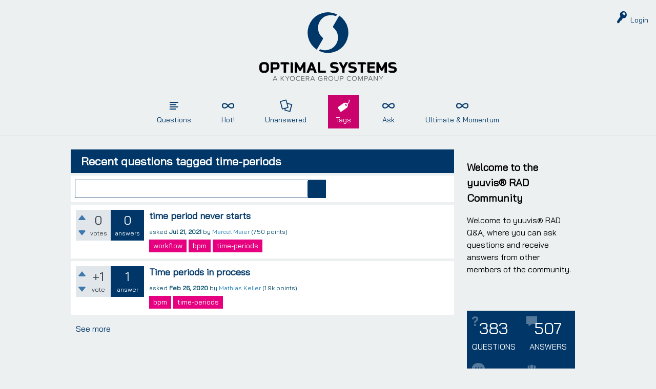

--- FILE ---
content_type: text/html; charset=utf-8
request_url: https://qa-rad.yuuvis.com/index.php?qa=tag&qa_1=time-periods
body_size: 5014
content:
<!DOCTYPE html>
<html lang="en">
<!-- Powered by Question2Answer - http://www.question2answer.org/ -->
<head>
<meta charset="utf-8">
<title>Recent questions tagged time-periods - yuuvis® RAD Q&amp;A</title>
<meta name="viewport" content="width=device-width, initial-scale=1">
<style>
@font-face {
 font-family: "yuuvis regular"; font-style: normal; font-weight: 400;
 src: local("yuuvis regular"), url("./qa-theme/yuuvisRADTheme/fonts/bai-jamjuree-v3-latin-regular.woff") format("woff");
}
@font-face {
 font-family: "yuuvis bold"; font-style: normal; font-weight: 700;
 src: local("yuuvis bold"), local("Meta-Corr-bold"), url("./qa-theme/yuuvisRADTheme/fonts/bai-jamjuree-v3-latin-700.woff") format("woff");
}
@font-face {
 font-family: "yuuvis italic"; font-style: italic; font-weight: 400;
 src: local("yuuvis italic"), local("Meta-Corr-Italic"), url("./qa-theme/yuuvisRADTheme/fonts/bai-jamjuree-v3-latin-italic.woff") format("woff");
}
</style>
<link rel="stylesheet" href="./qa-theme/yuuvisRADTheme/qa-styles.css?1.8.6">
<style>
.qa-nav-user { margin: 0 !important; }
@media (max-width: 979px) {
 body.qa-template-user.fixed, body[class*="qa-template-user-"].fixed { padding-top: 118px !important; }
 body.qa-template-users.fixed { padding-top: 95px !important; }
}
@media (min-width: 980px) {
 body.qa-template-users.fixed { padding-top: 105px !important;}
}
</style>
<style type="text/css"><!--

	/* Open Login buttons */
	.open-login-button.context-associate,
	.open-login-button.context-login,
	.open-login-button.context-register {
		font-weight: bold;
		display: inline-block;
		margin-top: 5px;
		width: 30%;
	}
	
	.open-login-button.context-sidebar {
		font-weight: bold;
		margin: 0 10px 5px 10px;
		display: block;
		max-width: 90%;
	}

	.open-login-button.context-menu.zocial {
		margin-top: -4px;
		font-size: 11px;
	}
	
	.open-login-profile, .open-login-accounts, .open-login-others {
		padding-bottom: 40px;
		border-bottom: 1px solid gray;
	}
	
	.qa-nav-user { /* this should not have negative effects */
		height: 24px;
		margin-top: 4px;
	}
	
	.open-login-others .opacxhtml select {
		margin: 5px 0;
	}
	
	.open-login-others .opacxhtml {
		padding-left: 35px;
	}
	
	.open-login-accounts a.opacxdel:hover {
		text-decoration: none;
	}
	
	.open-login-accounts a.opacxdel{
		display: inline-block;
		line-height: 25px;
		margin: 0 5px;
	}
	/* End of Open Login buttons */

//--></style>
<link href="https://fonts.googleapis.com/css?family=Roboto" rel="stylesheet" type="text/css">
<style type="text/css"><!--
.google-signin {
	width: auto;
	background: #4285F4;
	border: 1px solid #4285F4;
	padding: 0;
	display: inline-block;
	border-radius: 1px;
	box-shadow: 1px 1px 0px 1px rgba(0,0,0,0.05);
	white-space: nowrap;
}
.google-signin-icon {
	background-image: url('https://upload.wikimedia.org/wikipedia/commons/thumb/5/53/Google_%22G%22_Logo.svg/512px-Google_%22G%22_Logo.svg.png');
	background-size: 18px;
	background-repeat: no-repeat;
	background-position: 11px;
	width: 40px;
	height: 40px;
	background-color: #fff;
	display: inline-block;
	vertical-align: middle;
}
.google-signin-text {
	display: inline-block;
	vertical-align: middle;
	padding: 0px;
	font-size: 14px;
	font-weight: bold;
	font-family: 'Roboto', sans-serif;
	color: #fff;
	margin-left: 13px;
	margin-right: 8px;
}
//--></style>
<link rel="canonical" href="https://qa-rad.yuuvis.com/index.php?qa=tag&amp;qa_1=time-periods">
<link rel="shortcut icon" type="image/jpeg" href="/yuuvis-favicon.jpg"/>
<script>
var qa_root = '.\/';
var qa_request = 'tag\/time-periods';
</script>
<script src="./qa-content/jquery-3.5.1.min.js"></script>
<script src="./qa-content/qa-global.js?1.8.6"></script>
<!-- Global site tag (gtag.js) - Google Analytics -->
<script async src="https://www.googletagmanager.com/gtag/js?id=UA-122855957-1"></script>
<script>
  window.dataLayer = window.dataLayer || [];
  function gtag(){dataLayer.push(arguments);}
  gtag('js', new Date());

  gtag('config', 'UA-122855957-1');
</script>
<script src="./qa-theme/yuuvisRADTheme/js/yuuvis-core.js?1.8.6"></script>

<style>
	.comment-votable-container {
		width:100% !important;
	}
	.comment-vote-container {
		padding-right: 4px;
		text-align: center;
		vertical-align:top;
		width:12px;
	}
	.comment-vote-item {
		color: silver;
	}

	.comment-vote-item:hover {
		color:black;
		cursor:pointer;
	}
	.comment-vote-item-selected {
		color:orange;
		cursor:pointer;
	}
	.comment-vote-item-disabled {
		display:none;
	}

</style>
</head>
<body
class="qa-template-tag qa-theme-yuuvisRADTheme qa-body-js-off"
>
<script>
var b = document.getElementsByTagName('body')[0];
b.className = b.className.replace('qa-body-js-off', 'qa-body-js-on');
</script>
<div id="qam-topbar" class="clearfix">
<div class="qam-main-nav-wrapper clearfix">
<div class="sb-toggle-left qam-menu-toggle"><i class="icon-th-list"></i></div>
<div class="qam-account-items-wrapper">
<div id="qam-account-toggle" class="qam-logged-out">
<i class="icon-key qam-auth-key"></i>
<div class="qam-account-handle">Login</div>
</div>
<div class="qam-account-items clearfix">
<form action="./index.php?qa=login&amp;to=index.php%3Fqa%3Dtag%26qa_1%3Dtime-periods" method="post">
<input type="text" name="emailhandle" dir="auto" placeholder="Email">
<input type="password" name="password" dir="auto" placeholder="Password">
<div><input type="checkbox" name="remember" id="qam-rememberme" value="1">
<label for="qam-rememberme">Remember</label></div>
<input type="hidden" name="code" value="0-1769609665-61c87c46e3c07617e44252149de404cb3ab7d51e">
<input type="submit" value="Login" class="qa-form-tall-button qa-form-tall-button-login" name="dologin">
</form>
<div class="qa-nav-user">
<ul class="qa-nav-user-list">
<li class="qa-nav-user-item qa-nav-user-register">
<a href="./index.php?qa=register&amp;to=index.php%3Fqa%3Dtag%26qa_1%3Dtime-periods" class="qa-nav-user-link">Register</a>
</li>
</ul>
<div class="qa-nav-user-clear">
</div>
</div>
</div> <!-- END qam-account-items -->
</div> <!-- END qam-account-items-wrapper -->
<div class="qa-logo">
<a href="./index.php" class="qa-logo-link" title="yuuvis® RAD Q&amp;A"><img src=".//qa-theme/yuuvisRADTheme/images/yuuvis-by-optimal-systems-pinko-brandmark.svg" alt="yuuvis® RAD Q&amp;A"></a>
</div>
<div class="qa-portal-title"><h1>yuuvis® RAD Q&A</h1></div>
<div class="qa-nav-main">
<ul class="qa-nav-main-list">
<li class="qa-nav-main-item qa-nav-main-questions">
<a href="./index.php?qa=questions" class="qa-nav-main-link">Questions</a>
</li>
<li class="qa-nav-main-item qa-nav-main-hot">
<a href="./index.php?qa=hot" class="qa-nav-main-link">Hot!</a>
</li>
<li class="qa-nav-main-item qa-nav-main-unanswered">
<a href="./index.php?qa=unanswered" class="qa-nav-main-link">Unanswered</a>
</li>
<li class="qa-nav-main-item qa-nav-main-tag">
<a href="./index.php?qa=tags" class="qa-nav-main-link qa-nav-main-selected">Tags</a>
</li>
<li class="qa-nav-main-item qa-nav-main-ask">
<a href="./index.php?qa=ask" class="qa-nav-main-link">Ask</a>
</li>
<li class="qa-nav-main-item qa-nav-main-custom-2">
<a href="https://qa.yuuvis.com" class="qa-nav-main-link" target="_blank">Ultimate &amp; Momentum</a>
</li>
</ul>
<div class="qa-nav-main-clear">
</div>
</div>
</div> <!-- END qam-main-nav-wrapper -->
</div> <!-- END qam-topbar -->
<div class="qam-ask-search-box"><div class="qam-ask-mobile"><a href="./index.php?qa=ask" class="yuuvisBlack">Ask</a></div><div class="qam-search-mobile yuuvisBlack" id="qam-search-mobile"></div></div>
<div class="search-rss-wrapper">
<div class="qam-search yuuvisBlack  the-top" id="the-top-search">
<div class="qa-search">
<form method="get" action="./index.php?qa=search">
<input type="hidden" name="qa" value="search">
<input type="text" name="q" value="" class="qa-search-field">
<input type="submit" value="Search" class="qa-search-button">
</form>
</div>
</div>
</div>
<div class="qa-body-wrapper">
<div class="qa-main-wrapper">
<div class="qa-main">
<div class="qa-main-heading">
<h1>
Recent questions tagged time-periods
</h1>
</div>
<div class="search-rss-wrapper">
<div class="qam-search yuuvisBlack  ">
<div class="qa-search">
<form method="get" action="./index.php?qa=search">
<input type="hidden" name="qa" value="search">
<input type="text" name="q" value="" class="qa-search-field">
<input type="submit" value="Search" class="qa-search-button">
</form>
</div>
</div>
</div>
<div class="qa-part-q-list">
<form method="post" action="./index.php?qa=tag&amp;qa_1=time-periods">
<div class="qa-q-list">
<div class="qa-q-list-item qa-q-closed" id="q1680">
<div class="qa-q-item-stats">
<div class="qa-voting qa-voting-net" id="voting_1680">
<div class="qa-vote-buttons qa-vote-buttons-net">
<input title="Click to vote up" name="vote_1680_1_q1680" onclick="return qa_vote_click(this);" type="submit" value="+" class="qa-vote-first-button qa-vote-up-button"> 
<input title="Click to vote down" name="vote_1680_-1_q1680" onclick="return qa_vote_click(this);" type="submit" value="&ndash;" class="qa-vote-second-button qa-vote-down-button"> 
</div>
<div class="qa-vote-count qa-vote-count-net">
<span class="qa-netvote-count">
<span class="qa-netvote-count-data">0</span><span class="qa-netvote-count-pad"> votes</span>
</span>
</div>
<div class="qa-vote-clear">
</div>
</div>
<span class="qa-a-count qa-a-count-zero">
<span class="qa-a-count-data">0</span><span class="qa-a-count-pad"> answers</span>
</span>
</div>
<div class="qa-q-item-main">
<div class="qa-q-item-title">
<a href="./index.php?qa=1680&amp;qa_1=time-period-never-starts">time period never starts</a>
</div>
<span class="qa-q-item-avatar-meta">
<span class="qa-q-item-meta">
<span class="qa-q-item-what">asked</span>
<span class="qa-q-item-when">
<span class="qa-q-item-when-data">Jul 21, 2021</span>
</span>
<span class="qa-q-item-who">
<span class="qa-q-item-who-pad">by </span>
<span class="qa-q-item-who-data"><a href="./index.php?qa=user&amp;qa_1=Marcel+Maier" class="qa-user-link">Marcel Maier</a></span>
<span class="qa-q-item-who-points">
<span class="qa-q-item-who-points-pad">(</span><span class="qa-q-item-who-points-data">750</span><span class="qa-q-item-who-points-pad"> points)</span>
</span>
</span>
</span>
</span>
<div class="qa-q-item-tags">
<ul class="qa-q-item-tag-list">
<li class="qa-q-item-tag-item"><a href="./index.php?qa=tag&amp;qa_1=workflow" class="qa-tag-link">workflow</a></li>
<li class="qa-q-item-tag-item"><a href="./index.php?qa=tag&amp;qa_1=bpm" class="qa-tag-link">bpm</a></li>
<li class="qa-q-item-tag-item"><a href="./index.php?qa=tag&amp;qa_1=time-periods" class="qa-tag-link">time-periods</a></li>
</ul>
</div>
</div>
<div class="qa-q-item-clear">
</div>
</div> <!-- END qa-q-list-item -->
<div class="qa-q-list-item" id="q1202">
<div class="qa-q-item-stats">
<div class="qa-voting qa-voting-net" id="voting_1202">
<div class="qa-vote-buttons qa-vote-buttons-net">
<input title="Click to vote up" name="vote_1202_1_q1202" onclick="return qa_vote_click(this);" type="submit" value="+" class="qa-vote-first-button qa-vote-up-button"> 
<input title="Click to vote down" name="vote_1202_-1_q1202" onclick="return qa_vote_click(this);" type="submit" value="&ndash;" class="qa-vote-second-button qa-vote-down-button"> 
</div>
<div class="qa-vote-count qa-vote-count-net">
<span class="qa-netvote-count">
<span class="qa-netvote-count-data">+1</span><span class="qa-netvote-count-pad"> vote</span>
</span>
</div>
<div class="qa-vote-clear">
</div>
</div>
<span class="qa-a-count qa-a-count-selected">
<span class="qa-a-count-data">1</span><span class="qa-a-count-pad"> answer</span>
</span>
</div>
<div class="qa-q-item-main">
<div class="qa-q-item-title">
<a href="./index.php?qa=1202&amp;qa_1=time-periods-in-process">Time periods in process</a>
</div>
<span class="qa-q-item-avatar-meta">
<span class="qa-q-item-meta">
<span class="qa-q-item-what">asked</span>
<span class="qa-q-item-when">
<span class="qa-q-item-when-data">Feb 26, 2020</span>
</span>
<span class="qa-q-item-who">
<span class="qa-q-item-who-pad">by </span>
<span class="qa-q-item-who-data"><a href="./index.php?qa=user&amp;qa_1=Mathias+Keller" class="qa-user-link">Mathias Keller</a></span>
<span class="qa-q-item-who-points">
<span class="qa-q-item-who-points-pad">(</span><span class="qa-q-item-who-points-data">1.9k</span><span class="qa-q-item-who-points-pad"> points)</span>
</span>
</span>
</span>
</span>
<div class="qa-q-item-tags">
<ul class="qa-q-item-tag-list">
<li class="qa-q-item-tag-item"><a href="./index.php?qa=tag&amp;qa_1=bpm" class="qa-tag-link">bpm</a></li>
<li class="qa-q-item-tag-item"><a href="./index.php?qa=tag&amp;qa_1=time-periods" class="qa-tag-link">time-periods</a></li>
</ul>
</div>
</div>
<div class="qa-q-item-clear">
</div>
</div> <!-- END qa-q-list-item -->
</div> <!-- END qa-q-list -->
<div class="qa-q-list-form">
<input name="code" type="hidden" value="0-1769609665-3ed4ffe5157a559aefe8532cd0d205cf9ec4a340">
</div>
</form>
</div>
<div class="qa-suggest-next is_link">
<a href="./index.php?qa=questions">See more</a>
</div>
</div> <!-- END qa-main -->
<div id="qam-sidepanel-toggle"><i class="icon-left-open-big"></i></div>
<div class="qa-sidepanel" id="qam-sidepanel-mobile">
<div class="qa-widgets-side qa-widgets-side-top">
<div class="qa-widget-side qa-widget-side-top">
<div class="qa-activity-count">
<p class="qa-activity-count-item">
<span class="qa-activity-count-data">383</span> questions
</p>
<p class="qa-activity-count-item">
<span class="qa-activity-count-data">507</span> answers
</p>
<p class="qa-activity-count-item">
<span class="qa-activity-count-data">419</span> comments
</p>
<p class="qa-activity-count-item">
<span class="qa-activity-count-data">168</span> users
</p>
</div>
</div>
<div class="qa-widget-side qa-widget-side-top">
<h2 style="margin-top: 0; padding-top: 0;">Most popular tags</h2>
<div style="font-size: 10px;">
<a href="./index.php?qa=tag&amp;qa_1=bpm" style="font-size: 24px; vertical-align: baseline;">bpm</a>
<a href="./index.php?qa=tag&amp;qa_1=custom-client" style="font-size: 23px; vertical-align: baseline;">custom-client</a>
<a href="./index.php?qa=tag&amp;qa_1=client" style="font-size: 23px; vertical-align: baseline;">client</a>
<a href="./index.php?qa=tag&amp;qa_1=search" style="font-size: 21px; vertical-align: baseline;">search</a>
<a href="./index.php?qa=tag&amp;qa_1=yuuvis" style="font-size: 20px; vertical-align: baseline;">yuuvis</a>
<a href="./index.php?qa=tag&amp;qa_1=form-scripting" style="font-size: 19px; vertical-align: baseline;">form-scripting</a>
<a href="./index.php?qa=tag&amp;qa_1=workflow" style="font-size: 19px; vertical-align: baseline;">workflow</a>
<a href="./index.php?qa=tag&amp;qa_1=rest-ws" style="font-size: 19px; vertical-align: baseline;">rest-ws</a>
<a href="./index.php?qa=tag&amp;qa_1=designer" style="font-size: 18px; vertical-align: baseline;">designer</a>
<a href="./index.php?qa=tag&amp;qa_1=table" style="font-size: 17px; vertical-align: baseline;">table</a>
<a href="./index.php?qa=tag&amp;qa_1=version-4" style="font-size: 17px; vertical-align: baseline;">version-4</a>
<a href="./index.php?qa=tag&amp;qa_1=microservice" style="font-size: 17px; vertical-align: baseline;">microservice</a>
<a href="./index.php?qa=tag&amp;qa_1=references" style="font-size: 16px; vertical-align: baseline;">references</a>
<a href="./index.php?qa=tag&amp;qa_1=processes" style="font-size: 15px; vertical-align: baseline;">processes</a>
<a href="./index.php?qa=tag&amp;qa_1=structure-service" style="font-size: 15px; vertical-align: baseline;">structure-service</a>
<a href="./index.php?qa=tag&amp;qa_1=scripting" style="font-size: 15px; vertical-align: baseline;">scripting</a>
<a href="./index.php?qa=tag&amp;qa_1=forms" style="font-size: 15px; vertical-align: baseline;">forms</a>
<a href="./index.php?qa=tag&amp;qa_1=gateway" style="font-size: 14px; vertical-align: baseline;">gateway</a>
<a href="./index.php?qa=tag&amp;qa_1=dms-service" style="font-size: 14px; vertical-align: baseline;">dms-service</a>
<a href="./index.php?qa=tag&amp;qa_1=dms" style="font-size: 14px; vertical-align: baseline;">dms</a>
<a href="./index.php?qa=tag&amp;qa_1=elasticsearch" style="font-size: 14px; vertical-align: baseline;">elasticsearch</a>
<a href="./index.php?qa=tag&amp;qa_1=rad" style="font-size: 13px; vertical-align: baseline;">rad</a>
<a href="./index.php?qa=tag&amp;qa_1=microservices" style="font-size: 13px; vertical-align: baseline;">microservices</a>
<a href="./index.php?qa=tag&amp;qa_1=schema" style="font-size: 13px; vertical-align: baseline;">schema</a>
<a href="./index.php?qa=tag&amp;qa_1=update" style="font-size: 13px; vertical-align: baseline;">update</a>
<a href="./index.php?qa=tag&amp;qa_1=structure" style="font-size: 13px; vertical-align: baseline;">structure</a>
<a href="./index.php?qa=tag&amp;qa_1=rights" style="font-size: 13px; vertical-align: baseline;">rights</a>
<a href="./index.php?qa=tag&amp;qa_1=extraction" style="font-size: 12px; vertical-align: baseline;">extraction</a>
<a href="./index.php?qa=tag&amp;qa_1=java" style="font-size: 12px; vertical-align: baseline;">java</a>
<a href="./index.php?qa=tag&amp;qa_1=dynamic-list" style="font-size: 12px; vertical-align: baseline;">dynamic-list</a>
<a href="./index.php?qa=tag&amp;qa_1=version-3-36" style="font-size: 12px; vertical-align: baseline;">version-3-36</a>
<a href="./index.php?qa=tag&amp;qa_1=ocr" style="font-size: 10px; vertical-align: baseline;">ocr</a>
<a href="./index.php?qa=tag&amp;qa_1=finereader" style="font-size: 10px; vertical-align: baseline;">finereader</a>
<a href="./index.php?qa=tag&amp;qa_1=custom-microservices" style="font-size: 10px; vertical-align: baseline;">custom-microservices</a>
<a href="./index.php?qa=tag&amp;qa_1=api-key" style="font-size: 10px; vertical-align: baseline;">api-key</a>
<a href="./index.php?qa=tag&amp;qa_1=core-service" style="font-size: 10px; vertical-align: baseline;">core-service</a>
<a href="./index.php?qa=tag&amp;qa_1=service-manager" style="font-size: 10px; vertical-align: baseline;">service-manager</a>
<a href="./index.php?qa=tag&amp;qa_1=enaio-agent" style="font-size: 10px; vertical-align: baseline;">enaio-agent</a>
<a href="./index.php?qa=tag&amp;qa_1=activemq" style="font-size: 10px; vertical-align: baseline;">activemq</a>
<a href="./index.php?qa=tag&amp;qa_1=field-formatting" style="font-size: 10px; vertical-align: baseline;">field-formatting</a>
<a href="./index.php?qa=tag&amp;qa_1=jms" style="font-size: 10px; vertical-align: baseline;">jms</a>
<a href="./index.php?qa=tag&amp;qa_1=indexservice" style="font-size: 10px; vertical-align: baseline;">indexservice</a>
<a href="./index.php?qa=tag&amp;qa_1=jvm" style="font-size: 10px; vertical-align: baseline;">jvm</a>
<a href="./index.php?qa=tag&amp;qa_1=command-line-installation" style="font-size: 10px; vertical-align: baseline;">command-line-installation</a>
<a href="./index.php?qa=tag&amp;qa_1=rendition-plus" style="font-size: 10px; vertical-align: baseline;">rendition-plus</a>
<a href="./index.php?qa=tag&amp;qa_1=indexing" style="font-size: 10px; vertical-align: baseline;">indexing</a>
<a href="./index.php?qa=tag&amp;qa_1=data_model" style="font-size: 10px; vertical-align: baseline;">data_model</a>
<a href="./index.php?qa=tag&amp;qa_1=searchservice" style="font-size: 10px; vertical-align: baseline;">searchservice</a>
<a href="./index.php?qa=tag&amp;qa_1=extraction-service" style="font-size: 10px; vertical-align: baseline;">extraction-service</a>
<a href="./index.php?qa=tag&amp;qa_1=copy%26paste" style="font-size: 10px; vertical-align: baseline;">copy&amp;paste</a>
<a href="./index.php?qa=tag&amp;qa_1=plugin" style="font-size: 10px; vertical-align: baseline;">plugin</a>
<a href="./index.php?qa=tag&amp;qa_1=export" style="font-size: 10px; vertical-align: baseline;">export</a>
<a href="./index.php?qa=tag&amp;qa_1=security" style="font-size: 10px; vertical-align: baseline;">security</a>
<a href="./index.php?qa=tag&amp;qa_1=delete" style="font-size: 10px; vertical-align: baseline;">delete</a>
<a href="./index.php?qa=tag&amp;qa_1=link" style="font-size: 10px; vertical-align: baseline;">link</a>
<a href="./index.php?qa=tag&amp;qa_1=configuration" style="font-size: 10px; vertical-align: baseline;">configuration</a>
<a href="./index.php?qa=tag&amp;qa_1=catalog" style="font-size: 10px; vertical-align: baseline;">catalog</a>
<a href="./index.php?qa=tag&amp;qa_1=document" style="font-size: 10px; vertical-align: baseline;">document</a>
<a href="./index.php?qa=tag&amp;qa_1=object" style="font-size: 10px; vertical-align: baseline;">object</a>
<a href="./index.php?qa=tag&amp;qa_1=custom" style="font-size: 10px; vertical-align: baseline;">custom</a>
<a href="./index.php?qa=tag&amp;qa_1=formatting" style="font-size: 10px; vertical-align: baseline;">formatting</a>
<a href="./index.php?qa=tag&amp;qa_1=templates" style="font-size: 10px; vertical-align: baseline;">templates</a>
<a href="./index.php?qa=tag&amp;qa_1=index" style="font-size: 10px; vertical-align: baseline;">index</a>
<a href="./index.php?qa=tag&amp;qa_1=inbox" style="font-size: 10px; vertical-align: baseline;">inbox</a>
<a href="./index.php?qa=tag&amp;qa_1=structure-tree" style="font-size: 10px; vertical-align: baseline;">structure-tree</a>
<a href="./index.php?qa=tag&amp;qa_1=reference-tree" style="font-size: 10px; vertical-align: baseline;">reference-tree</a>
<a href="./index.php?qa=tag&amp;qa_1=system-user-login" style="font-size: 10px; vertical-align: baseline;">system-user-login</a>
<a href="./index.php?qa=tag&amp;qa_1=cors" style="font-size: 10px; vertical-align: baseline;">cors</a>
<a href="./index.php?qa=tag&amp;qa_1=time-periods" style="font-size: 10px; vertical-align: baseline;">time-periods</a>
<a href="./index.php?qa=tag&amp;qa_1=process-model" style="font-size: 10px; vertical-align: baseline;">process-model</a>
<a href="./index.php?qa=tag&amp;qa_1=classification" style="font-size: 10px; vertical-align: baseline;">classification</a>
<a href="./index.php?qa=tag&amp;qa_1=file-properties" style="font-size: 10px; vertical-align: baseline;">file-properties</a>
<a href="./index.php?qa=tag&amp;qa_1=routing" style="font-size: 10px; vertical-align: baseline;">routing</a>
<a href="./index.php?qa=tag&amp;qa_1=server-scripting" style="font-size: 10px; vertical-align: baseline;">server-scripting</a>
<a href="./index.php?qa=tag&amp;qa_1=subscription" style="font-size: 10px; vertical-align: baseline;">subscription</a>
<a href="./index.php?qa=tag&amp;qa_1=jdk" style="font-size: 10px; vertical-align: baseline;">jdk</a>
<a href="./index.php?qa=tag&amp;qa_1=rendtition" style="font-size: 10px; vertical-align: baseline;">rendtition</a>
<a href="./index.php?qa=tag&amp;qa_1=foreign-database" style="font-size: 10px; vertical-align: baseline;">foreign-database</a>
<a href="./index.php?qa=tag&amp;qa_1=counter" style="font-size: 10px; vertical-align: baseline;">counter</a>
<a href="./index.php?qa=tag&amp;qa_1=custom-action" style="font-size: 10px; vertical-align: baseline;">custom-action</a>
<a href="./index.php?qa=tag&amp;qa_1=autocomplete" style="font-size: 10px; vertical-align: baseline;">autocomplete</a>
<a href="./index.php?qa=tag&amp;qa_1=preview" style="font-size: 10px; vertical-align: baseline;">preview</a>
<a href="./index.php?qa=tag&amp;qa_1=route" style="font-size: 10px; vertical-align: baseline;">route</a>
<a href="./index.php?qa=tag&amp;qa_1=share" style="font-size: 10px; vertical-align: baseline;">share</a>
<a href="./index.php?qa=tag&amp;qa_1=roles" style="font-size: 10px; vertical-align: baseline;">roles</a>
<a href="./index.php?qa=tag&amp;qa_1=enterprise-manager" style="font-size: 10px; vertical-align: baseline;">enterprise-manager</a>
<a href="./index.php?qa=tag&amp;qa_1=developing" style="font-size: 10px; vertical-align: baseline;">developing</a>
<a href="./index.php?qa=tag&amp;qa_1=ad" style="font-size: 10px; vertical-align: baseline;">ad</a>
<a href="./index.php?qa=tag&amp;qa_1=csv" style="font-size: 10px; vertical-align: baseline;">csv</a>
<a href="./index.php?qa=tag&amp;qa_1=database" style="font-size: 10px; vertical-align: baseline;">database</a>
<a href="./index.php?qa=tag&amp;qa_1=root" style="font-size: 10px; vertical-align: baseline;">root</a>
<a href="./index.php?qa=tag&amp;qa_1=resultservice" style="font-size: 10px; vertical-align: baseline;">resultservice</a>
<a href="./index.php?qa=tag&amp;qa_1=folder" style="font-size: 10px; vertical-align: baseline;">folder</a>
<a href="./index.php?qa=tag&amp;qa_1=pdf" style="font-size: 10px; vertical-align: baseline;">pdf</a>
<a href="./index.php?qa=tag&amp;qa_1=documentation" style="font-size: 10px; vertical-align: baseline;">documentation</a>
<a href="./index.php?qa=tag&amp;qa_1=standards" style="font-size: 10px; vertical-align: baseline;">standards</a>
<a href="./index.php?qa=tag&amp;qa_1=smtp" style="font-size: 10px; vertical-align: baseline;">smtp</a>
<a href="./index.php?qa=tag&amp;qa_1=office365" style="font-size: 10px; vertical-align: baseline;">office365</a>
<a href="./index.php?qa=tag&amp;qa_1=portal" style="font-size: 10px; vertical-align: baseline;">portal</a>
<a href="./index.php?qa=tag&amp;qa_1=api" style="font-size: 10px; vertical-align: baseline;">api</a>
</div>
</div>
</div>
<div class="qa-sidebar wet-asphalt">
<h2>Welcome to the yuuvis® RAD Community</h2>

Welcome to yuuvis® RAD Q&amp;A, where you can ask questions and receive answers from other members of the community. <br><br>
</div> <!-- qa-sidebar -->
<div class="product-logo-wrapper"><img src="./qa-theme/yuuvisRADTheme/images/yuuvis-rad-logo.svg" class="product-logo" alt="product-logo" title="product-logo"></div>
</div> <!-- qa-sidepanel -->
</div> <!-- END main-wrapper -->
</div> <!-- END body-wrapper -->
<div class="qa-footer">
<div class="qa-nav-footer">
<ul class="qa-nav-footer-list">
<li class="qa-nav-footer-item qa-nav-footer-feedback">
<a href="./index.php?qa=feedback" class="qa-nav-footer-link">Send feedback</a>
</li>
</ul>
<div class="qa-nav-footer-clear">
</div>
</div>
<div class="yuuvis-legacy-box">
<span>&#169; Copyright <a href="https://www.optimal-systems.de/en/" target="_blank">OPTIMAL SYSTEMS</a> 2023 | <a href="https://www.optimal-systems.de/en/legal-data-privacy" target="_blank"> Legal &amp; Data Privacy</a></span>
</div> <!-- END legacy-box -->
</div> <!-- END qa-footer -->
<div style="position:absolute;overflow:hidden;clip:rect(0 0 0 0);height:0;width:0;margin:0;padding:0;border:0;">
<span id="qa-waiting-template" class="qa-waiting">...</span>
</div>
</body>
<!-- Powered by Question2Answer - http://www.question2answer.org/ -->
</html>


--- FILE ---
content_type: text/css
request_url: https://qa-rad.yuuvis.com/qa-theme/yuuvisRADTheme/qa-styles.css?1.8.6
body_size: 15597
content:
/*
	Theme Name: yuuvisRADTheme
	Theme URI:
	Theme Version: 1.1
	Theme Date: 2023-18-04
	Theme Author: Optimal Systems GmbH
	Theme Author URI: https://optimal-systems.de/
	Theme License: GPLv2
*/
body {
  --primaryColor: #003768;
  --secondaryColor: #e6007f;
}

.clearfix,
.qa-q-item-clear,
.qa-nav-main-list,
.qa-nav-sub,
.qa-page-links,
.qa-page-links-list,
.qa-template-admin .qa-message-buttons,
.qa-q-item-avatar-meta,
.qa-message-item,
.qa-q-view,
.qa-part-q-view,
.qa-q-view-content,
.qa-q-view-buttons,
.qa-part-form-q-edit,
.qa-a-list-item,
.qa-a-item-buttons,
.qa-a-item-content,
.qa-c-item-buttons,
.qa-c-item-clear,
.qam-footer-row,
.qam-qa-list-meta-box,
.qa-nav-footer-list,
.qa-footer-clear {
  *zoom: 1;
}

.qa-main:after,
.qa-main-wrapper:after,
.qa-body-wrapper:after,
.qa-sidepanel:after,
.clearfix:after,
.qa-q-item-clear:after,
.qa-nav-main-list:after,
.qa-nav-sub:after,
.qa-page-links:after,
.qa-page-links-list:after,
.qa-template-admin .qa-message-buttons:after,
.qa-q-item-avatar-meta:after,
.qa-message-item:after,
.qa-q-view:after,
.qa-part-q-view:after,
.qa-q-view-content:after,
.qa-q-view-buttons:after,
.qa-part-form-q-edit:after,
.qa-a-list-item:after,
.qa-a-item-buttons:after,
.qa-a-item-content:after,
.qa-c-item-buttons:after,
.qa-c-item-clear:after,
.qam-footer-row:after,
.qam-qa-list-meta-box:after,
.qa-nav-footer-list:after,
.qa-footer-clear:after,
.qa-part-ranking:after,
.qa-ranking-item:after {
  content: " ";
  display: table;
  clear: both;
}

/*------[ icon font ]------*/
@font-face {
  font-family: "fontello";
  src: url("fonts/fontello.eot?70015067") format("embedded-opentype"),
    url("fonts/fontello.eot?70015067#iefix") format("embedded-opentype"),
    url("fonts/fontello.woff?70015067") format("woff"),
    url("fonts/fontello.ttf?70015067") format("truetype"),
    url("fonts/fontello.svg?70015067#fontello") format("svg");
  font-weight: normal;
  font-style: normal;
}

/*------[ base css ]------*/
html {
  font-size: 16px;
  line-height: 1.5;
}

:-moz-placeholder {
  color: #bdc3c7;
  font-style: italic;
}

::-webkit-input-placeholder {
  color: #bdc3c7;
  font-style: italic;
}

* {
  -moz-box-sizing: border-box;
  -webkit-box-sizing: border-box;
  box-sizing: border-box;
}

html,
body {
  margin: 0;
  padding: 0;
}

body {
  background: #ecf0f1 !important;
  position: relative;
  font-family: "yuuvis regular", "Ubuntu", "Helvetica", "Arial", "FreeSans",
    sans-serif;
  color: #004b69;
}
body.body-overflow {
  overflow-y: hidden !important;
  position: fixed;
}

a {
  color: #2980b9;
  text-decoration: none;
}
a:active,
a:focus {
  color: #00587b;
  text-decoration: none;
  outline: 0;
}
a:visited {
  color: #00587b;
  text-decoration: none;
}
a:hover {
  color: #004b69;
  text-decoration: underline;
}

.qa-main-heading {
  position: relative;
  margin: 0 0 5px;
  padding: 8px 52px 8px 20px;
  background: #003768;
  background: var(--primaryColor);
  color: #fff;
}
h1 {
  margin: 0;
  font-size: 1.4em;
  line-height: 1.35em;
}
h1 a {
  color: #fff;
  line-height: inherit;
  border: 0;
  text-decoration: none;
  opacity: 1;
}
h1 a:hover {
  border-bottom: 0;
}
h1 a:hover,
h1 a:focus,
h1 a:visited {
  color: #fff;
  line-height: inherit !important;
  opacity: 1;
}

h2 {
  font-size: 1.25em;
}
h3 {
  font-size: 1em;
}
h4 {
  font-size: 0.875em;
}
h5 {
  font-size: 0.75em;
}
h6 {
  font-size: 0.625em;
}

p {
  margin: 0 0 1em 0;
}

hr {
  background-color: #bdc3c7;
  display: block;
  margin: 20px 0;
  border: none;
  height: 1px;
}

img {
  vertical-align: bottom;
  max-width: 100%;
  height: auto !important;
}

input,
textarea,
select {
  font-size: 0.875em;
}

b,
strong {
  font-weight: bold;
}

small {
  font-size: 0.75em;
}

table {
  border-collapse: collapse;
  max-width: 100%;
  width: 100%;
}

th,
td {
  padding: 10px 0;
}

pre {
  background-color: #e0e4e5;
  border-left: 8px solid #004b69;
  margin: 1em 0;
  overflow: auto;
  padding: 0.4em 0.8em;
  width: 98%;
  font-size: 0.82em;
}
pre code {
  background-color: #d6dadb;
}

code,
samp,
kbd {
  color: #004b69;
  font-family: "Courier New", Courier, monospace, sans-serif;
  text-align: left;
}

blockquote {
  background-color: #e0e4e5;
  border-left: 11px solid #004b69;
  padding: 1em;
  margin: 1em 0;
  overflow-x: auto;
}
blockquote p {
  margin: 0;
  font-size: 1em;
  font-style: italic;
  color: #7f8c8d;
}

.qa-search {
  padding: 8px;
  margin-bottom: 5px;
  background: #ffffff;
}

.qa-search-field {
  margin: 0 -40px 0 0;
  padding: 0 40px 0 5px;
  vertical-align: bottom;
  width: 67%;
  height: 36px;
  border: 1px solid #003768;
  border: 1px solid var(--primaryColor);
}
.qa-search-field:focus {
  border-color: #e6007f;
  border-color: var(--secondaryColor);
}

.qa-search-button {
  width: 36px;
  height: 36px;
  margin: 0 !important;
  text-indent: -9999px;
  background: #003768 url("images/search-icon-white.png") center no-repeat;
  background: var(--primaryColor) url("images/search-icon-white.png") center no-repeat;
  border: 1px solid #003768;
  border: 1px solid var(--primaryColor);
  outline: none;
}

.qa-search-button:hover,
.qa-search-button:focus {
  background-color: #ff0e91;
  background-color: var(--secondaryColor);
  border-color: #e6007f;
  border-color: var(--secondaryColor);
  outline: 0;
}

@media (max-width: 979px) {
  .qam-search {
    display: none;
  }
}

.qam-search.turquoise .qa-search {
  background: #1abc9c;
}
.qam-search.turquoise .qa-search-field:focus {
  border-color: #117964;
}
.qam-search.turquoise .qa-search-button {
  background-color: #117964;
}

.qam-search.the-top {
  display: none;
  margin: 0 10px 10px;
}

.qa-error,
.qa-warning,
.qa-success,
.qa-notice {
  margin-bottom: 5px;
  padding: 10px;
  color: #fff;
}
.qa-error a,
.qa-warning a,
.qa-notice a {
  color: #fff;
  border-bottom: 1px dotted #fff;
}
.qa-error a:hover,
.qa-warning a:hover,
.qa-notice a:hover {
  color: #fff;
  border-bottom: 0;
}

.qa-error {
  background: #f1a219;
  position: relative;
  z-index: 999;
}
.qa-warning {
  background: #f1c40f;
  position: relative;
  z-index: 999;
}
.qa-success {
  background: #009baf;
  position: relative;
  z-index: 999;
}

.qa-notice {
  margin-bottom: 0;
  background: #d35400;
  text-align: center;
  font-size: 1em;
  line-height: 1.5em;
}

.qa-notice-close-button {
  margin: 0;
  float: right;
  width: 24px;
  height: 24px;
  display: block;
  background: transparent url("images/icons/close-black.png") no-repeat center;
  text-indent: -9999px;
  border: none;
  outline: none;
  -webkit-transition: background-image 0.5s;
  transition: background-image 0.5s;
  border-radius: 4px;
}
.qa-notice-close-button:hover,
.qa-notice-close-button:focus {
  background: transparent url("images/icons/close-red.png"); /* override generic input styles */
  outline: none;
  border: none;
}

/*------[ main nav css ]------*/
@media (max-width: 767px) {
  .qa-template-questions.qam-body-fixed,
  .qa-template-unanswered.qam-body-fixed,
  .qa-template-user.qam-body-fixed,
  .qa-template-account.qam-body-fixed,
  .qa-template-messages.qam-body-fixed,
  .qa-template-favorites.qam-body-fixed,
  [class^="qa-template-user-"].qam-body-fixed,
  [class*="qa-template-user-"].qam-body-fixed {
    padding-top: 118px;
  }
}
@media (min-width: 768px) {
  .qa-template-questions.qam-body-fixed,
  .qa-template-unanswered.qam-body-fixed,
  .qa-template-user.qam-body-fixed,
  .qa-template-account.qam-body-fixed,
  .qa-template-messages.qam-body-fixed,
  .qa-template-favorites.qam-body-fixed,
  [class^="qa-template-user-"].qam-body-fixed,
  [class*="qa-template-user-"].qam-body-fixed {
    padding-top: 105px;
  }
}
@media (max-width: 979px) {
  .qa-template-user.qam-body-fixed,
  .qa-template-account.qam-body-fixed,
  .qa-template-favorites.qam-body-fixed,
  [class^="qa-template-user-"].qam-body-fixed,
  [class*="qa-template-user-"].qam-body-fixed {
    padding-top: 142px;
  }

  .qam-body-fixed {
    padding-top: 70px;
  }
  .qa-template-messages.qam-body-fixed {
    padding-top: 95px;
  }
  .qa-template-admin.qam-body-fixed {
    padding-top: 240px;
  }
}
@media (min-width: 980px) {
  .qam-body-fixed {
    padding-top: 80px;
  }
  .qa-template-admin.qam-body-fixed {
    padding-top: 105px;
  }
}

#qam-topbar {
  font-size: 0.875em;
  border-bottom: 1px solid #cdd0d1;
}
#qam-topbar.fixed {
  position: fixed;
  left: 0;
  top: 0;
  right: 0;
  bottom: auto;
  z-index: 99990;
}

.qam-main-nav-wrapper {
    background: #ecf0f1;
    color: #003768;
    color: var(--primaryColor);
  text-align: center;
  padding: 10px 10px 1em 10px;
}

.qa-portal-title h1 {
  font-size: 1.7em;
  line-height: 1.35em;
  margin: 10px 0;
}

/* nav icons */
.qam-main-nav-wrapper a {
  padding: .5rem 1em;
    color: #003768;
    color: var(--primaryColor);
    background-color: transparent;
}
.qam-main-nav-wrapper a:hover {
    background-color: #003768;
    background-color: var(--primaryColor);
    color: #fff;
}
a.qa-logo-link:hover {
    background-color: #000;
}

.qam-menu-toggle {
  display: none;
}

@media (max-width: 979px) {
  .qam-main-nav-wrapper {
    position: relative;
  }

  .qam-menu-toggle {
    display: block; /* turn on menu icon */
    float: left;
    margin: 0 10px 0 0;
    font-size: 34px;
  }
  .qam-menu-toggle.current {
    color: #003768;
    color: var(--primaryColor);
    text-shadow: none;
  }
  .qam-menu-toggle .icon-th-list {
    display: block;
    margin-top: 7px;
  }
}

.qa-logo {
  display: block;
  width: 60%;
  margin: 0 auto;
  margin-bottom: 1em;
  padding: 1em;
}
.qa-logo img {
  width: auto;
  max-height: 86px;
  /* hide mark-up logo img */
  opacity: 0;
}

.qa-logo .qa-logo-link {
  line-height: 49px;
  display: block;
  padding: 1.5rem 1em;
}
.qa-logo-link:hover {
  text-decoration: none;
}
.qa-logo-link,
a.qa-logo-link:hover,
a.qa-logo-link:focus {
    background-image: url("data:image/svg+xml,%3Csvg id='Ebene_1' data-name='Ebene 1' xmlns='http://www.w3.org/2000/svg' width='320mm' height='160mm' viewBox='0 0 907.09 453.54'%3E%3Cdefs%3E%3Cstyle%3E.cls-1%7Bfill:%23003769;%7D.cls-2%7Bfill:%236e6e6e;%7D%3C/style%3E%3C/defs%3E%3Cpath d='M867.43,351.35v-2.57a4,4,0,0,1,1.85-3.46,9.69,9.69,0,0,1,5.65-1.47h9.75c.11,0,.21,0,.32,0h20.86a20.31,20.31,0,0,0-1.68-3.91,19.7,19.7,0,0,0-7.91-7.71,24.16,24.16,0,0,0-11.59-2.73h-9.75a31.15,31.15,0,0,0-12.09,2.2,18.73,18.73,0,0,0-8.3,6.42,16.43,16.43,0,0,0-3,9.68v5.33a14.74,14.74,0,0,0,4.87,11.33c3.13,2.86,7.73,4.81,13.68,5.81l15.39,2.95c5.13.85,5.72,3,5.72,4.47V381a4.07,4.07,0,0,1-2,3.59,10.68,10.68,0,0,1-6.05,1.53h-3.09v0H850.85a19.92,19.92,0,0,0,4.89,8c4.18,4.15,10,6.25,17.33,6.25h10.29a31.08,31.08,0,0,0,12.24-2.25,19.5,19.5,0,0,0,8.43-6.5,16.33,16.33,0,0,0,3.06-9.74v-6.28a13.76,13.76,0,0,0-5.05-11c-3.22-2.71-7.88-4.63-13.88-5.68l-15.29-3c-4.88-.85-5.44-3-5.44-4.56' transform='translate(0 0)'/%3E%3Cpath d='M603.21,351.35v-2.57a4,4,0,0,1,1.85-3.46,9.71,9.71,0,0,1,5.65-1.47h9.75c.11,0,.21,0,.33,0h20.85A20.31,20.31,0,0,0,640,340a19.7,19.7,0,0,0-7.91-7.71,24.16,24.16,0,0,0-11.59-2.73h-9.75a31.15,31.15,0,0,0-12.09,2.2,18.73,18.73,0,0,0-8.3,6.42,16.43,16.43,0,0,0-3,9.68v5.33a14.74,14.74,0,0,0,4.87,11.33c3.13,2.86,7.73,4.81,13.68,5.81l15.39,2.95c5.13.85,5.72,3,5.72,4.47V381a4.07,4.07,0,0,1-2,3.59,10.65,10.65,0,0,1-6,1.53h-3.09v0H586.63a19.92,19.92,0,0,0,4.89,8c4.18,4.15,10,6.25,17.33,6.25h10.29a31.08,31.08,0,0,0,12.24-2.25,19.5,19.5,0,0,0,8.43-6.5,16.33,16.33,0,0,0,3.06-9.74v-6.28a13.76,13.76,0,0,0-5-11C634.6,361.93,629.94,360,624,359l-15.3-3c-4.88-.85-5.44-3-5.44-4.56' transform='translate(0 0)'/%3E%3Cpath d='M484,351.35v-2.57a4,4,0,0,1,1.85-3.46,9.71,9.71,0,0,1,5.65-1.47h9.75c.12,0,.22,0,.33,0h20.85a19.7,19.7,0,0,0-9.59-11.62,24.16,24.16,0,0,0-11.59-2.73h-9.75a31.19,31.19,0,0,0-12.09,2.2,18.78,18.78,0,0,0-8.3,6.42,16.5,16.5,0,0,0-3,9.68v5.33A14.74,14.74,0,0,0,473,364.49c3.13,2.86,7.74,4.81,13.68,5.81l15.39,2.95c5.13.85,5.72,3,5.72,4.47V381a4.08,4.08,0,0,1-2,3.59,10.7,10.7,0,0,1-6.05,1.53h-3.09v0H467.43a20.14,20.14,0,0,0,4.89,8c4.18,4.15,10,6.25,17.33,6.25H500a31.06,31.06,0,0,0,12.23-2.25,19.5,19.5,0,0,0,8.43-6.5,16.33,16.33,0,0,0,3.06-9.74v-6.28a13.76,13.76,0,0,0-5-11c-3.21-2.71-7.88-4.63-13.87-5.68l-15.29-3c-4.88-.85-5.45-3-5.45-4.56' transform='translate(0 0)'/%3E%3Cpath d='M842.62,399.63H827.06V361.37l-11.45,20.72a12.59,12.59,0,0,1-3.28,4.09,6.85,6.85,0,0,1-4.19,1.36h-4.41l-14.79-26.26v38.35H773.37V330.29h13.87l21,38.12,20.53-38.12h13.87Z' transform='translate(0 0)'/%3E%3Cpath d='M763.17,399.63H723.76a10.55,10.55,0,0,1-7.6-2.85,9.91,9.91,0,0,1-3-7.45v-59h50v14.13H729v12.71h31.29v14.13H729V385.5h34.15Z' transform='translate(0 0)'/%3E%3Cpolygon points='563.09 399.63 547.24 399.63 547.24 372.76 523.66 330.29 541.12 330.29 555.16 356.92 569.21 330.29 586.66 330.29 563.09 372.76 563.09 399.63'/%3E%3Cpath d='M694.71,330.29h-46.1v14.13H669v55.21h15.85V344.42H705.3v-3.93a9.89,9.89,0,0,0-2.93-7.4,10.64,10.64,0,0,0-7.66-2.8' transform='translate(0 0)'/%3E%3Cpath d='M47.78,373c0,4-1,7.19-3.06,9.59a9.69,9.69,0,0,1-7.86,3.52H26.77a9.69,9.69,0,0,1-7.86-3.52c-2-2.4-3.06-5.63-3.06-9.59V357c0-4,1-7.2,3.06-9.6a9.68,9.68,0,0,1,7.86-3.52H36.86a9.68,9.68,0,0,1,7.86,3.52c2,2.4,3.06,5.63,3.06,9.6Zm15.85.57V356.39a28.63,28.63,0,0,0-3.36-14,23.92,23.92,0,0,0-9.48-9.47,28.4,28.4,0,0,0-13.93-3.36H26.77a28.37,28.37,0,0,0-13.93,3.36,23.92,23.92,0,0,0-9.48,9.47,28.63,28.63,0,0,0-3.36,14v17.14a28.58,28.58,0,0,0,3.36,14A24,24,0,0,0,12.84,397a28.45,28.45,0,0,0,13.93,3.35H36.86A28.55,28.55,0,0,0,50.8,397a24,24,0,0,0,9.47-9.48,28.63,28.63,0,0,0,3.36-14' transform='translate(0 0)'/%3E%3Cpath d='M439.37,399.63H396.52a10.63,10.63,0,0,1-7.65-2.8,9.86,9.86,0,0,1-2.94-7.4V330.29h15.85V385.5h37.59Z' transform='translate(0 0)'/%3E%3Cpath d='M352.48,370.36h-14l7-18.86Zm27,29.27L355,336.87a9.63,9.63,0,0,0-9.64-6.58h-6.83l-27.14,69.34H328l5.9-15.51H357l5.81,15.51Z' transform='translate(0 0)'/%3E%3Cpath d='M304.55,399.63H289V361.37l-12.16,20.72a12.59,12.59,0,0,1-3.28,4.09,6.85,6.85,0,0,1-4.19,1.36H265l-15.5-26.26v38.35H233.88V330.29h13.87l21.69,38.83,21.24-38.83h13.87Z' transform='translate(0 0)'/%3E%3Cpath d='M211.82,330.29h-5.26v69.34h15.85V340.5a9.87,9.87,0,0,0-2.94-7.41A10.63,10.63,0,0,0,211.82,330.29Z' transform='translate(0 0)'/%3E%3Cpath d='M187.57,330.29H140.05v14.13h21.14v55.21H177V344.42h21.13V340.5a9.86,9.86,0,0,0-2.93-7.41,10.64,10.64,0,0,0-7.66-2.8' transform='translate(0 0)'/%3E%3Cpath d='M117.48,358a6.41,6.41,0,0,1-1.71,4.72,5.88,5.88,0,0,1-4.45,1.73H90.22v-20h21.86A5.16,5.16,0,0,1,116,346a6,6,0,0,1,1.48,4.35Zm15.85.57v-8.85a19.5,19.5,0,0,0-2.67-10.16,17.85,17.85,0,0,0-7.51-6.9,24.11,24.11,0,0,0-10.88-2.38H74.37v69.34H90.22v-21h21.29a24.92,24.92,0,0,0,11.32-2.48,18.71,18.71,0,0,0,7.73-7.08,19.79,19.79,0,0,0,2.77-10.46' transform='translate(0 0)'/%3E%3Cpath class='cls-1' d='M527.77,22.27,488.19,90.81a8.61,8.61,0,0,0-1,7,8.77,8.77,0,0,0,3.05,4.48h0A84.4,84.4,0,0,1,406.9,245.82v0a8.27,8.27,0,0,0-5.24-.21,9.21,9.21,0,0,0-5.52,4.57l-2.83,4.89A134.68,134.68,0,0,0,527.77,22.27M511,19.09l2.82-4.89A134.68,134.68,0,0,0,379.31,247l39.59-68.54a8.58,8.58,0,0,0-2-11.43h0A84.4,84.4,0,0,1,500.19,23.47v0a8.27,8.27,0,0,0,5.24.22A9.32,9.32,0,0,0,511,19.09' transform='translate(0 0)'/%3E%3Cpath class='cls-2' d='M801.86,452.94h4v-13l12.64-17.77h-4.68l-10,14.31-10-14.31h-4.68l12.69,17.77Zm-23.21,0h3.86V422.16h-4v24.32L760,422.16h-4.1v30.78h4V428.11Zm-44.87-27.36,6.94,17.12H726.78Zm11,27.36h4.43l-13-30.78h-5l-12.93,30.78h4.44l2.84-6.83h16.31Zm-32.16-21.5c0,3.46-2.6,5.86-6.41,5.86h-8.45V425.58h8.45c3.81,0,6.41,2.4,6.41,5.86m-18.86,21.5h4V440.71h8.93c6.37,0,10.08-4.24,10.08-9.27s-3.62-9.28-10.08-9.28H693.76Zm-14.12,0h4V422.16H677.9l-10,23.45-10-23.45h-5.74v30.78h4V427.33l10.9,25.61h1.64l10.95-25.61Zm-40.25-15.36c0,7.15-4.63,12.5-11.82,12.5s-11.82-5.35-11.82-12.5,4.58-12.51,11.82-12.51,11.82,5.31,11.82,12.51m-27.79,0c0,9.09,6.42,15.92,16,15.92s16-6.83,16-15.92-6.47-15.93-16-15.93-16,6.83-16,15.93M594,453.5a14.84,14.84,0,0,0,12.39-6.09l-3.42-1.8a10.93,10.93,0,0,1-9,4.47,12.07,12.07,0,0,1-12.26-12.5c0-7.34,5.36-12.51,12.26-12.51a11,11,0,0,1,9,4.48l3.38-1.8a14.66,14.66,0,0,0-12.35-6.1c-9.12,0-16.41,6.46-16.41,15.93S584.87,453.5,594,453.5m-42.31-22.06c0,3.46-2.61,5.86-6.42,5.86h-8.44V425.58h8.44c3.81,0,6.42,2.4,6.42,5.86m-18.86,21.5h4V440.71h8.93c6.36,0,10.08-4.24,10.08-9.27s-3.62-9.28-10.08-9.28H532.82ZM496.57,441c0,7.57,4.39,12.51,13.12,12.51s13.13-4.89,13.13-12.56V422.16h-4V440.9c0,5.63-3.18,9.18-9.12,9.18s-9.11-3.55-9.11-9.18V422.16h-4ZM484,437.58c0,7.15-4.63,12.5-11.82,12.5s-11.82-5.35-11.82-12.5,4.58-12.51,11.82-12.51S484,430.38,484,437.58m-27.79,0c0,9.09,6.42,15.92,16,15.92s16-6.83,16-15.92-6.47-15.93-16-15.93-16,6.83-16,15.93m-10.94-6.14c0,3.46-2.6,5.9-6.42,5.9h-8.44V425.58h8.44c3.82,0,6.42,2.4,6.42,5.86m-.24,21.5h4.73l-8.69-12.55c4.39-.37,8.35-3.41,8.35-8.95s-4.2-9.28-10.08-9.28H426.43v30.78h4V440.71h6.42Zm-57-15.36c0,9.55,7.38,16,16.54,16a17.11,17.11,0,0,0,12.64-5.3V437.11H402.19v3.42h11.05v6.28a13,13,0,0,1-8.64,3.32,12.53,12.53,0,1,1,9.31-20.82l3.19-1.89a15.59,15.59,0,0,0-12.5-5.77c-9.16,0-16.54,6.37-16.54,15.93m-36.09-12,6.95,17.12H345Zm11,27.36h4.44l-13-30.78h-5l-12.93,30.78H341l2.85-6.83h16.31Zm-36.84-21.5c0,3.46-2.6,5.9-6.41,5.9h-8.44V425.58h8.44c3.81,0,6.41,2.4,6.41,5.86m-.24,21.5h4.73l-8.68-12.55c4.39-.37,8.34-3.41,8.34-8.95s-4.19-9.28-10.08-9.28H307.27v30.78h4V440.71h6.41Zm-48.3,0h21.09v-3.41H281.6V438.91h16.74V435.5H281.6v-9.92h17.08v-3.42H277.59Zm-19.76.56a14.85,14.85,0,0,0,12.4-6.09l-3.42-1.8a11,11,0,0,1-9,4.47,12.06,12.06,0,0,1-12.25-12.5c0-7.34,5.36-12.51,12.25-12.51a11.07,11.07,0,0,1,9,4.48l3.37-1.8a14.63,14.63,0,0,0-12.35-6.1c-9.11,0-16.4,6.46-16.4,15.93s7.29,15.92,16.4,15.92m-27.6-15.92c0,7.15-4.63,12.5-11.82,12.5s-11.82-5.35-11.82-12.5,4.58-12.51,11.82-12.51,11.82,5.31,11.82,12.51m-27.79,0c0,9.09,6.42,15.92,16,15.92s16-6.83,16-15.92-6.47-15.93-16-15.93-16,6.83-16,15.93m-19.29,15.36h4v-13l12.64-17.77h-4.68l-10,14.31-10-14.31h-4.68l12.69,17.77Zm-22.3,0h5l-14.57-16.15,13.41-14.63h-5l-14.23,15.92V422.16h-4v30.78h4V442.61l3.23-3.51ZM104,425.58l7,17.12H97Zm11,27.36h4.44l-13-30.78h-5L88.58,452.94H93l2.85-6.83h16.3Z' transform='translate(0 0)'/%3E%3C/svg%3E");    
    background-size: contain;
    background-repeat: no-repeat;
    background-position: center;
    background-color: transparent;
    font-size: 0;
}

@media (max-width: 767px) {
  .qa-nav-main {
    width: 100% !important;
  }
}
@media (max-width: 979px) {
  .qa-nav-main {
    width: 30%;
    position: absolute;
    top: 100%;
    left: 0;
    display: none;
    z-index: 1090;
    background-color: #ecf0f1;
    box-shadow: 0px 10px 7px -5px #00000042;
    border-width: 0;
  }
}
@media (min-width: 980px) {
  .qa-nav-main {
    vertical-align: top;
    display: inline-block;
  }
  .qa-portal-title {
    display: none;
  }
  .qa-nav-main-item {
    float: none;
    margin: 0 12px;
    text-align: center;
    display: inline-block;
    min-width: 60px;
  }
  .qa-nav-main-item-opp {
    float: right;
    margin: 0 1px;
  }
  .qa-nav-main-item-opp:last-child {
    margin: 0 0 0 50px;
  }
}

.qa-nav-main-list {
  margin: 0;
  padding: 0;
  list-style: none;
}

.qa-nav-main-activity .qa-nav-main-link:before {
  content: "\e804";
}

.qa-nav-main-questions .qa-nav-main-link:before {
  content: "\e80b";
}
.qa-nav-main-unanswered .qa-nav-main-link:before {
  content: "\e80c";
}

.qa-nav-main-tag .qa-nav-main-link:before {
  content: "\e806";
}

.qa-nav-main-categories .qa-nav-main-link:before {
  content: "\e808";
}

.qa-nav-main-user .qa-nav-main-link:before {
  content: "\e809";
}
.qa-nav-main-admin .qa-nav-main-link:before {
  content: "\e80a";
}

.qa-nav-main- .qa-nav-main-link:before {
  content: "\e80d";
}

.qa-nav-main-link {
  background-color: #ffffff;
  display: block;
  line-height: normal;
  min-width: 60px;
  width: auto;
  height: auto;
}
.qa-nav-main-link:hover {
  text-decoration: none;
  background: #e6007f;
  background: var(--secondaryColor);
  color: #fff;
}
.qa-nav-main-link:before {
  font-family: "fontello";
  font-size: 24px;
  content: "\e80d";
}

@media (max-width: 979px) {
  .qa-nav-main-link {
    padding: 5px 10px;
  }
  .qa-nav-main-link:before {
    display: inline-block;
    width: 24px;
    margin: 0 15px 0 0;
  }
}
@media (min-width: 980px) {
  .qa-nav-main-link {
    padding: 5px;
    text-align: center;
  }
  .qa-nav-main-link:before {
    display: block;
    text-align: center;
    margin-bottom: 5px;
  }
}
.qa-nav-main-link.qa-nav-main-selected {
    --secondaryColor: #c9026c;
    background: #c9026c;
    background: var(--secondaryColor);
  color: #fff;
}

.qa-nav-sub {
  background-color: #fff;
  color: #e6007f;
  color: var(--secondaryColor);
  text-align: center;
  font-size: 12px;
}
.qa-nav-sub-list {
  margin: 0;
  padding: 0;
  list-style: none;
}

@media (max-width: 979px) {
  .qa-nav-sub-list {
    *zoom: 1;
  }
  .qa-nav-sub-list:before,
  .qa-nav-sub-list:after {
    content: "";
    display: table;
  }
  .qa-nav-sub-list:after {
    clear: both;
  }

  .qa-nav-sub-item {
    width: 33.33%;
    float: left;
    box-shadow: -1px -1px 0 0 #cfd9db inset;
  }
  .qa-nav-sub-item:nth-child(3) {
    box-shadow: 0 -1px 0 0 #cfd9db inset;
  }
}
@media (min-width: 980px) {
  .qa-nav-sub {
    font-size: 17px;
    padding: 0;
  }
  .qa-nav-sub-item {
    display: inline-block;
  }
}

.qa-nav-sub-link,
.qa-nav-sub-link:visited,
.qa-nav-sub-link:hover {
  display: block;
  padding: 2px 10px 4px;
  color: #004b69;
}
.qa-nav-sub-link.qa-nav-sub-selected,
.qa-nav-sub-link:visited.qa-nav-sub-selected,
.qa-nav-sub-link:hover.qa-nav-sub-selected {
  background-color: transparent;
  --secondaryColor: #9F0056;
  color: #9F0056;
  color: var(--secondaryColor);
  text-decoration: underline;
}

.qam-account-items-wrapper {
  float: right;
  position: relative;
}

#qam-account-toggle {
  display: inline-flex;
  cursor: pointer;
  padding: 5px;
  background-color: transparent;
  color: #003768;
  color: var(--primaryColor);
  text-align: center;
}
#qam-account-toggle:hover {
    background-color: #003768;
    background-color: var(--primaryColor);
    color: #fff;
}

.qam-account-handle {
  padding: 12px 0;
}

#qam-account-toggle.qam-logged-in {
}

#qam-account-toggle:hover {
  background: #e6007f;
  background: var(--secondaryColor);
  color: #fff;
}
#qam-account-toggle .qam-auth-key {
  font-size: 24px;
}
#qam-account-toggle .qam-auth-key:before {
  display: inline-block;
}

.qam-account-items {
  background-color: #ffffff;
  border: 1px solid #f1f1f1;
  display: none;
  position: absolute;
  right: 0;
  top: 70px;
  width: 230px;
  padding: 10px;
  z-index: 1100;
}
.qam-account-items input[type="text"],
.qam-account-items input[type="password"] {
  width: 100%;
}

.qam-account-handle {
  font-size: 14px;
  line-height: 1.8;
  overflow: hidden;
  text-overflow: ellipsis;
}

.qam-account-items .qa-form-tall-button-login {
  width: 100%;
  border-radius: 4px;
}

/* To-Do Check */
.qa-nav-user {
    white-space: nowrap;
    margin: -10px;
    background-color: #fff;
      padding-bottom: 1em;
}
.qa-nav-user ul,
.qa-nav-user div {
    text-align: left;
}
.qa-nav-user div {
    padding: .5rem 20px;
}
.qa-nav-user ul *,
.qa-nav-user div * {
    text-align: left;
}
.qa-nav-user a {
    padding-left: 0;
}
body .qa-nav-user {
    height: auto;
}

.qa-nav-user-facebook-login,
.qa-nav-user-register {
  padding: 0 !important;
}

.qa-nav-user-register .qa-nav-user-link {
  width: 100%;
  display: block;
  color: #fff;
  margin: 2px 0 0;
  padding: 5px !important;
  text-align: center;
  line-height: 20px;
  background-color: #003768;
  background-color: var(--primaryColor);
  border: 1px solid #003768;
  border: 1px solid var(--primaryColor);
}
.qa-nav-user-register .qa-nav-user-link:hover {
  background-color: #00ddf9;
  border-color: #00ddf9;
  text-decoration: none;
}

.qa-nav-user-facebook-login {
  border-bottom: none !important;
}
.qa-nav-user-facebook-login .qa-nav-user-nolink {
  width: 100%;
  display: block;
  margin: 2px 0 15px;
  padding: 5px !important;
  line-height: normal;
}

.qa-logged-in {
  display: block;
  padding: 10px 20px;
}
.qa-logged-in:before {
  content: "\e80e";
  font-family: "fontello";
  display: inline-block;
  width: 1em;
  background-color: #e6007f;
  background-color: var(--secondaryColor);
  color: #fff;
  padding: 5px;
  margin: 0 10px 0 0;
  text-align: center;
  line-height: normal;
  border-radius: 1em;
}

.qam-logged-in-points {
  padding: 10px 20px;
}
.qam-logged-in-points:before {
  content: "\e810";
  font-family: "fontello";
  display: inline-block;
  width: 1em;
  background-color: #e6007f;
  background-color: var(--secondaryColor);
  color: #fff;
  padding: 5px;
  margin: 0 10px 0 0;
  text-align: center;
  line-height: normal;
  border-radius: 1em;
}

.qa-nav-user-list {
  margin: 0;
  padding: 0;
  list-style: none;
}

.qa-nav-user-item {
  padding: 0 20px;
}
.qa-nav-user-item:last-child {
  border-bottom: none;
}

.qa-nav-user-link {
  padding: 10px 0;
  display: inline-block;
}

.qa-nav-user-updates:before {
  content: "\e812";
  font-family: "fontello";
  display: inline-block;
  width: 1em;
  background-color: #e6007f;
  background-color: var(--secondaryColor);
  color: #fff;
  padding: 5px;
  margin: 0 10px 0 0;
  text-align: center;
  line-height: normal;
  border-radius: 1em;
}

.qa-nav-user-logout:before {
  content: "\e824";
  font-family: "fontello";
  display: inline-block;
  width: 1em;
  background-color: #e6007f;
  background-color: var(--secondaryColor);
  color: #fff;
  padding: 5px;
  margin: 0 10px 0 0;
  text-align: center;
  line-height: normal;
  border-radius: 1em;
}

.qa-nav-user div:hover,
.qa-nav-user div:hover a,
.qam-logged-in-points:hover,
.qa-nav-user-list .qa-nav-user-item:hover,
.qa-nav-user-list .qa-nav-user-item:hover a {
  background-color: #e6007f;
  background-color: var(--secondaryColor);
  color: #fff;
}
/* .qa-nav-user-list .qa-nav-user-item:hover a {
    background-color: #3b5480;
    background-color: var(--primaryColor);
} */

.qa-nav-user-facebook-login:hover,
.qa-nav-user-register:hover {
  background-color: transparent;
}

/*------[ qa content parts ]------*/

.qa-main,
.qa-main-wrapper {
  *zoom: 1;
}

.qa-body-wrapper {
  margin: 2% auto;
  padding: 0 10px;
  *zoom: 1;
}

@media (min-width: 980px) {
  .qa-main {
    width: 74.5%;
    float: left;
  }
  .qam-topbar,
  .qa-main-wrapper {
    width: 100%;
  }
}
@media (min-width: 1044px) {
  .qa-body-wrapper {
    width: 80%;
  }
}

.qam-title-rss {
  float: right;
  color: #ecf0f1;
  font-size: 1.4em;
}
.qam-title-rss:hover {
  color: #fff;
}
.qam-title-rss:before {
  width: auto !important;
}

.qa-q-view-content,
.qa-a-item-content,
.qa-c-item-content {
  word-wrap: break-word;
}

.qa-q-view-content table,
.qa-a-item-content table,
.qa-c-item-content table {
  width: 100%;
  border-collapse: collapse;
  font-size: 14px;
  margin-bottom: 20px;
}
.qa-q-view-content tr:hover,
.qa-a-item-content tr:hover,
.qa-c-item-content tr:hover {
  background-color: #f4f4f4;
}
.qa-q-view-content th,
.qa-a-item-content th,
.qa-c-item-content th,
.qa-q-view-content td,
.qa-a-item-content td,
.qa-c-item-content td {
  padding: 10px;
  border: 1px solid #e0e0e0;
  text-align: left;
}
.qa-q-view-content th,
.qa-a-item-content th,
.qa-c-item-content th {
  background-color: #eaeaea;
  font-weight: 700;
}
.qa-q-view-content td,
.qa-a-item-content td,
.qa-c-item-content td {
}
.qa-q-view-content ul,
.qa-a-item-content ul,
.qa-c-item-content ul,
.qa-q-view-content ol,
.qa-a-item-content ol,
.qa-c-item-content ol {
  margin-left: 20px;
  padding: 0;
}

.qa-waiting {
  background: url("images/spinner-icon-14x14.gif?1410117644") no-repeat center;
  display: inline-block;
  font-size: 0;
  height: 14px;
  margin: 0 8px 0 4px;
  vertical-align: middle;
  width: 14px;
}

.qa-favoriting {
  position: absolute;
  right: 10px;
  top: 5px;
}
.qa-favoriting .qa-waiting {
  position: absolute;
  left: 50%;
  top: 50%;
  margin: -7px 0 0 -7px;
  padding: 0;
}

.qa-favorite-button,
.qa-unfavorite-button {
  background-image: url("images/star.png");
  background-repeat: no-repeat;
  width: 38px;
  height: 38px;
  margin: 0;
  border: none;
  -webkit-transition: background-position 0s;
  transition: background-position 0s;
  border-radius: 4px;
}
.qa-favorite-button:hover,
.qa-unfavorite-button:hover {
  background-color: #f39c12;
  background-position: center -38px;
}

.qa-favorite-button {
  background-color: #ecf0f1;
  background-position: center top;
  border-radius: 4px;
}

.qa-unfavorite-button {
  background-color: #f1c40f;
  background-position: center bottom;
  border-radius: 4px;
}

/*------[ q-list ]------*/
.qa-q-list-item {
  padding: 10px;
  margin-bottom: 5px;
  background: #fff;
}
.qa-q-list-item.qa-q-favorited {
  border-left: 1px solid #8e44ad;
}

.qa-q-item-stats {
  float: left;
}
@media (max-width: 240px) {
  .qa-q-item-stats {
    float: none;
    display: none;
  }
}
.qa-template-user-activity .qa-q-item-stats {
  width: 65px;
}
.qa-template-user-answers .qa-q-item-stats {
  width: 68px;
}
@media (min-width: 241px) and (max-width: 799px) {
  .qa-template-user-activity .qa-q-item-stats {
    width: 60px;
  }
  .qa-template-user-answers .qa-q-item-stats {
    width: 60px;
  }
}

.qa-voting {
  background-color: #e1e6eb;
  color: #2e373c;
}

.qa-a-count {
  background-color: #004b69;
  color: #fff;
  text-align: center;
}

.qa-a-count-zero {
  background-color: #2e373c;
}

.qa-a-count-selected,
.qa-a-count-zero {
    background-color: #003768;
    background-color: var(--primaryColor);
}

@media (max-width: 799px) {
  .qa-voting,
  .qa-a-count {
    width: 60px;
    height: 60px;
    line-height: 0.5;
    display: block;
  }
}

@media (min-width: 800px) {
  .qa-voting {
    width: 68px;
    height: 60px;
    line-height: 0.5;
    float: left;
  }

  .qa-a-count {
    width: 65px;
    height: 60px;
    line-height: 0.5;
    float: left;
  }
}

.qa-netvote-count-data,
.qa-a-count-data {
  font-size: 24px;
  line-height: 40px;
  display: block;
  white-space: nowrap;
}

.qa-netvote-count-pad,
.qa-a-count-pad {
  font-size: 12px;
}

.qa-netvote-count {
  display: block;
  text-align: center;
}

/* separate vote buttons counter */
.qa-vote-count-updown {
  line-height: 1.5;
}

.qa-upvote-count,
.qa-downvote-count {
  text-align: center;
  display: block;
}

.qa-upvote-count-data,
.qa-downvote-count-data {
  display: block;
  margin-top: 2px;
  font-size: 18px;
  font-weight: 700;
}

.qa-upvote-count-pad,
.qa-downvote-count-pad {
  display: none;
}

.qa-vote-buttons {
  float: left;
  height: 60px;
  width: 20px;
  position: relative;
}

.qa-vote-up-button,
.qa-vote-down-button,
.qa-voted-up-button,
.qa-voted-down-button,
.qa-vote-up-disabled,
.qa-vote-down-disabled {
  text-indent: -9999px;
  background: url("images/vote-buttons-2.png") no-repeat;
  width: 16px;
  height: 10px;
  border: none;
  margin: 0;
  padding: 0;
  position: absolute;
  left: 4px;
  -webkit-transition: all 0s;
  transition: all 0s;
  border-radius: 4px;
}
.qa-vote-up-button:hover,
.qa-vote-up-button:focus,
.qa-vote-up-button:active,
.qa-vote-down-button:hover,
.qa-vote-down-button:focus,
.qa-vote-down-button:active,
.qa-voted-up-button:hover,
.qa-voted-up-button:focus,
.qa-voted-up-button:active,
.qa-voted-down-button:hover,
.qa-voted-down-button:focus,
.qa-voted-down-button:active,
.qa-vote-up-disabled:hover,
.qa-vote-up-disabled:focus,
.qa-vote-up-disabled:active,
.qa-vote-down-disabled:hover,
.qa-vote-down-disabled:focus,
.qa-vote-down-disabled:active {
  border: none;
  cursor: pointer;
}

.qa-vote-up-button {
  background-position: 0 0;
  top: 10px;
  border-radius: 4px;
}
.qa-vote-up-button:hover,
.qa-vote-up-button:focus,
.qa-vote-up-button:active {
  background-position: 0 -10px;
}

.qa-vote-down-button {
  background-position: -16px 0;
  bottom: 10px;
}
.qa-vote-down-button:hover,
.qa-vote-down-button:focus,
.qa-vote-down-button:active {
  background-position: -16px -10px;
}

.qa-vote-up-disabled {
  background-position: 0 -40px;
  top: 10px;
}
.qa-vote-up-disabled:hover,
.qa-vote-up-disabled:focus,
.qa-vote-up-disabled:active {
  background-position: 0 -40px;
}

.qa-vote-down-disabled {
  background-position: -16px -40px;
  bottom: 10px;
}
.qa-vote-down-disabled:hover,
.qa-vote-down-disabled:focus,
.qa-vote-down-disabled:active {
  background-position: -16px -40px;
}

.qa-voted-up-button {
  background-position: 0 -10px;
}
.qa-voted-up-button:hover,
.qa-voted-up-button:focus,
.qa-voted-up-button:active {
  background-position: 0 0;
}

.qa-voted-down-button {
  background-position: -16px -10px;
}
.qa-voted-down-button:hover,
.qa-voted-down-button:focus,
.qa-voted-down-button:active {
  background-position: -16px 0;
}

.qa-vote-one-button {
  top: 25px;
}

.qa-q-item-main {
  float: left;
  padding-left: 10px;
}
@media (max-width: 240px) {
  .qa-q-item-main {
    width: 100%;
    float: none;
    padding-left: 0;
  }
}
@media (min-width: 320px) {
  .qa-q-item-main {
    width: 210px;
  }
}
@media (min-width: 360px) {
  .qa-q-item-main {
    width: 250px;
  }
}
@media (min-width: 480px) {
  .qa-q-item-main {
    width: 364px;
  }
}
@media (min-width: 568px) {
  .qa-q-item-main {
    width: 452px;
  }
}
@media (min-width: 600px) {
  .qa-q-item-main {
    width: 484px;
  }
}
@media (min-width: 768px) {
  .qa-q-item-main {
    width: 652px;
  }
}
@media (min-width: 800px) {
  .qa-q-item-main {
    width: 611px;
  }
}
@media (min-width: 980px) {
  .qa-q-item-main {
    width: 550px;
  }
}
@media (min-width: 1044px) {
  .qa-q-item-main {
    width: 592px;
  }
}

.qa-q-item-title {
  font-weight: bold;
  font-size: 1.125em;
  line-height: 1.35em;
  display: block;
}
.qa-q-item-title a,
.qa-q-item-title a:hover,
.qa-q-item-title a:active,
.qa-q-item-title a:focus,
.qa-q-item-title a:visited {
    color: #003768;
  color: var(--primaryColor);
}
.qa-q-item-title:hover .qam-q-list-close-icon {
  background-color: #c0392b;
  cursor: help;
}

.qam-q-list-close-icon {
  background-color: #004b69;
  padding: 3px;
  border-radius: 18px;
  float: left;
  margin: 5px 5px 0 0;
}

.qam-qa-list-meta-box {
  display: block;
}

.qa-q-item-avatar-meta {
  display: block;
  margin-top: 5px;
}

.qa-q-item-avatar {
  margin: 0 2px 0 0;
}
@media (max-width: 479px) {
  .qa-q-item-avatar {
    display: none;
  }
}
@media (min-width: 480px) {
  .qa-q-item-avatar {
    display: inline-block;
    vertical-align: middle;
    line-height: 1;
  }
}

.qa-q-item-meta {
  display: inline-block;
  vertical-align: middle;
  font-size: 12px;
}
.qa-q-item-meta .qa-category-link.qa-cat-favorited {
  position: relative;
  padding-left: 14px;
}
.qa-q-item-meta .qa-category-link.qa-cat-favorited:before {
  position: absolute;
  top: 0;
  left: 0;
  width: 17px;
  height: 100%;
  display: block;
  content: url("images/favorite-light-icon-15x15.png");
}
.qa-q-item-meta .qa-user-link.qa-user-favorited {
  position: relative;
  padding-left: 14px;
}
.qa-q-item-meta .qa-user-link.qa-user-favorited:before {
  position: absolute;
  top: 0;
  left: 0;
  width: 17px;
  height: 100%;
  display: block;
  content: url("images/favorite-light-icon-15x15.png");
}

.qa-q-item-when-data {
  font-weight: 700;
}

.qa-q-item-tags {
  display: block;
  margin-top: 5px;
}

.qa-q-item-tag-list,
.qa-q-view-tag-list {
  line-height: 11px;
  list-style: none;
  margin: 0;
  padding: 0;
}

.qa-q-item-tag-item,
.qa-q-view-tag-item {
  display: inline;
}

.qa-tag-link,
.qa-widget-side .qa-q-view-tag-item {
  background: #e6007f;
  color: #fff !important;
  display: inline-block;
  font-family: "yuuvis regular", "Ubuntu", "Helvetica", "Arial", "FreeSans",
    sans-serif;
  font-size: 14px;
  line-height: 1.5em;
  padding: 2px 8px;
  margin-bottom: 2px;
  text-decoration: none !important;
  transition: all 0.75s ease-in-out 0s;
}
.qa-tag-link:hover,
.qa-widget-side .qa-q-view-tag-item:hover {
  background: #ff3ca6;
  color: #fff !important;
  transition: all 0.25s ease-in-out 0s;
}
.qa-tag-link.qa-tag-favorited,
.qa-widget-side .qa-q-view-tag-item.qa-tag-favorited {
  position: relative;
  padding-left: 25px;
}
.qa-tag-link.qa-tag-favorited:before,
.qa-widget-side .qa-q-view-tag-item.qa-tag-favorited:before {
  position: absolute;
  top: 0;
  left: 0;
  width: 17px;
  height: 100%;
  display: block;
  content: url("images/star14.png");
  background-color: #b94a00;
}

.qa-page-links-list {
  margin: 0;
  padding: 0;
  list-style: none;
}

.qa-page-links-label {
  float: left;
  margin-right: 2px;
  padding: 5px 10px;
  margin-bottom: 5px;
  background: #fff;
  display: block;
}

.qa-page-links-item {
  float: left;
  margin-right: 2px;
}
.qa-page-links-item a {
  padding: 5px 10px;
  margin-bottom: 5px;
  background: #fff;
  display: block;
  text-decoration: none;
  color: #004b69;
}
.qa-page-links-item a:hover,
.qa-page-links-item a:focus {
  background: #e6007f;
  color: #fff;
}

.qa-page-selected {
  padding: 5px 10px;
  margin-bottom: 5px;
  background: #004b69;
  color: #fff;
  display: block;
}
.qa-page-selected a {
  color: #fff;
  border-bottom: 1px dotted #fff;
}
.qa-page-selected a:hover {
  color: #fff;
  border-bottom: 0;
}

.qa-page-ellipsis {
  padding: 5px 10px;
  margin-bottom: 5px;
  background: #fff;
  display: block;
}

.qa-template-admin .qa-q-item-main {
  width: auto;
  float: none;
}
.qa-template-admin .qa-q-item-title {
  margin-bottom: 5px;
}
.qa-template-admin .qa-q-item-content {
  padding: 10px 0;
  max-height: 150px;
  border-top: 1px solid #e0e0e0;
  border-bottom: 1px solid #e0e0e0;
  font-size: 0.75em;
  overflow-y: auto;
}
.qa-template-admin .qa-q-item-avatar-meta {
  padding: 5px;
  margin: 10px 0;
}
.qa-template-admin .qa-message-item {
  padding: 20px;
  margin-bottom: 5px;
  background: #fff;
}
.qa-template-admin .qa-message-content {
  font-size: 0.75em;
  line-height: 2em;
}
.qa-template-admin .qa-message-avatar-meta {
  padding: 5px 0;
  margin: 10px 0;
  display: block;
}
.qa-template-admin .qa-message-avatar-meta .qa-message-who-data a {
  padding: 3px 10px;
  margin-bottom: 5px;
  background: #f1a219;
  color: #fff;
  display: inline-block;
}
.qa-template-admin .qa-message-avatar-meta .qa-message-who-data a a {
  color: #fff;
  border-bottom: 1px dotted #fff;
}
.qa-template-admin .qa-message-avatar-meta .qa-message-who-data a a:hover {
  color: #fff;
  border-bottom: 0;
}

/*------[ lists ]------*/
.qa-part-ranking,
.qa-part-nav-list {
  padding: 20px;
  margin-bottom: 5px;
  background: #fff;
  width: 100%;
}
@media (max-width: 767px) {
  .qa-part-ranking,
  .qa-part-nav-list {
    overflow-x: auto;
    overflow-y: hidden;
  }
}
.qa-ranking-item {
  display: inline-block;
  position: relative;
  margin: 5px;
  padding: 5px;
}

.qa-top-users-item {
  width: 100%;
  max-width: 320px;
}

.qa-top-tags-item {
  width: 100%;
  max-width: 150px;
}

@media only screen and (min-width: 992px) {
  /* two column layout for Desktops and above*/
  .qa-top-users-item {
    width: 48%;
    max-width: none;
  }

  .qa-top-tags-item {
    width: 23%;
    max-width: none;
  }
}

.qa-top-users-avatar .qa-avatar-link {
  display: block;
  float: left;
  margin-right: 1em;
}

.qa-top-users-avatar .qa-avatar-link img {
  border: 1px solid #cbd7e3;
}

.qa-top-users-label .qa-user-link {
  background-color: #2e373c;
  display: block;
  float: left;
  color: #fff;
  padding: 2px 1em;
  position: relative;
}

.qa-top-users-label .qa-user-link:hover,
.qa-top-users-label .qa-user-link:focus {
  background-color: #768a96;
  text-decoration: none;
}

.qa-top-users-label .qa-user-link:before {
  content: "";
  position: absolute;
  left: -5px;
  top: 30%;
  display: block;
  width: 0;
  height: 0;
  border-top: 5px solid transparent;
  border-bottom: 5px solid transparent;
  border-right: 5px solid #e6007f;
}

@media (min-width: 980px) {
  .qa-top-users-label .qa-user-link:hover:after,
  .qa-top-users-label .qa-user-link:focus:after {
    -ms-transform: translate(80px, 0);
    -webkit-transform: translate(80px, 0);
    transform: translate(80px, 0);
  }

  .qa-top-users-label .qa-user-link:after {
    content: "";
    display: block;
    width: 0;
    height: 0;
    position: absolute;
    top: 50%;
    right: 0;
    margin-top: -7px;
    border-top: 7px solid transparent;
    border-bottom: 7px solid transparent;
    border-left: 7px solid #e6007f;
    -ms-transform: translate(0, 0);
    -webkit-transform: translate(0, 0);
    transform: translate(0, 0);
    -webkit-transition: all 0.5s ease;
    transition: all 0.5s ease;
  }
}

.qa-top-users-label .qa-user-link.qa-user-favorited {
  background-image: url("images/icons/fev-star.png");
  background-repeat: no-repeat;
  background-position: 2px center;
  padding-left: 22px;
}

.qa-top-users-score {
  position: relative;
  float: right;
  padding: 2px 6px 2px 6px;
  background-color: #003768;
  background-color: var(--primaryColor);
  color: #fff;
}
.qa-ranking-users-points .qa-top-users-score {
  padding-left: 1.8em;
}
.qa-ranking-users-points .qa-top-users-score:before {
  content: "\e810";
  font-family: "fontello";
  display: inline-block;
  position: absolute;
  top: 0;
  left: 0;
  width: 1.5em;
  height: 100%;
  background-color: #003768;
  background-color: var(--primaryColor);
  opacity: .5;
  text-align: center;
  line-height: 1.6em;
}

.qa-top-tags-count {
  width: 8%;
}

.qa-browse-cat-list {
  padding: 0;
  margin: 0;
  list-style: none;
}
.qa-browse-cat-list .qa-browse-cat-list {
  margin: 1em 0 0 1em;
}

.qa-browse-cat-item {
  font-size: 0.875em;
  line-height: 1.71429em;
  border-bottom: 1px solid #e0e0e0;
  padding: 5px 0;
  position: relative;
}
.qa-browse-cat-item:last-child {
  border-bottom: 0 !important;
}

.qa-browse-cat-nolink,
.qa-browse-cat-link,
.qa-browse-cat-link:hover,
.qa-browse-cat-link:visited {
  background-color: #f1a219;
  display: inline-block;
  color: #fff;
  padding: 2px 0.6em;
  position: relative;
}

.qa-browse-cat-nolink {
  cursor: help;
}

.qa-browse-cat-link {
  cursor: pointer;
  background-color: #c0392b;
}
.qa-browse-cat-link:hover,
.qa-browse-cat-link:focus {
  text-decoration: none;
  background-color: #d34a3b;
}
.qa-browse-cat-link:before {
  content: "";
  position: absolute;
  right: -5px;
  top: 5px;
  display: block;
  width: 0;
  height: 0;
  border-top: 5px solid transparent;
  border-bottom: 5px solid transparent;
  border-left: 5px solid #c0392b;
}

.qa-browse-cat-note {
  display: block;
  font-size: 0.75em;
  line-height: 2em;
}
.qa-browse-cat-note a {
  position: absolute;
  top: 5px;
  right: 5px;
  display: inline-block;
  padding: 2px 10px 2px 2em;
  background-color: #00ddf9;
  color: #fff;
}
.qa-browse-cat-note a:before {
  background-color: #009baf;
  content: "\e801";
  font-family: "fontello";
  display: inline-block;
  text-align: center;
  width: 1.5em;
  height: 100%;
  line-height: 2.4em;
  position: absolute;
  top: 0;
  left: 0;
}
.qa-browse-cat-note a:hover {
  background-color: #48d684;
  text-decoration: none;
}
.qa-browse-cat-note.qam-cat-note {
  padding: 5px;
  margin: 10px 0 0;
  background-color: #f5f7f7;
}

.qa-part-form-plugin-options {
  margin-top: -5px !important;
  padding-top: 0 !important;
}
.qa-part-form-plugin-options h2 {
  margin: 0 0 10px 0;
  font-weight: normal;
  border-bottom: 1px solid #e0e0e0;
}

.qam-approve-users .qa-message-item {
  padding: 5px 0 0;
  margin: 0;
  border-bottom: 1px solid #e0e0e0;
}
.qam-approve-users .qa-message-avatar-meta {
  float: left;
  margin: 0;
}
.qam-approve-users .qa-message-buttons {
  float: right;
}

.qa-part-form-message {
  padding: 10px 20px;
  margin-bottom: 5px;
  background: #fff;
}

.qa-message-list {
  margin-top: 10px;
}

.qa-message-item {
  border-bottom: 1px solid #e0e0e0;
  margin: 0;
  padding: 10px;
}

.qa-message-item:nth-child(even) {
  background-color: #f2f5f5;
}
.qa-message-item:last-child {
  border-bottom: none;
}

.qa-message-content {
  display: block;
  padding-bottom: 10px;
  margin-bottom: 10px;
  border-bottom: 1px dashed #e0e0e0;
  word-wrap: break-word;
}

.qa-message-avatar-meta {
  display: block;
  float: left;
  margin: 0;
}

.qa-message-avatar {
  display: inline-block;
  margin-right: 4px;
  vertical-align: middle;
}

.qa-message-meta {
  color: #666;
  display: inline-block;
  font-size: 10px;
  vertical-align: middle;
}

.qa-message-buttons {
  display: inline-block;
  margin-left: 12px;
  vertical-align: middle;
}

.qa-message-buttons .qa-form-light-button {
  padding: 0;
}

.qa-part-form-message .qam-pm-message {
  padding: 10px;
  background: #009baf;
  color: #fff;
  margin-bottom: 0;
}
.qa-part-form-message .qam-pm-message a {
  color: #fff;
  border-bottom: 1px dotted #fff;
}
.qa-part-form-message .qam-pm-message a:hover {
  color: #fff;
  border-bottom: 0;
}
.qa-part-form-message .qam-pm-message:before {
  font-family: "fontello";
  font-style: normal;
  font-weight: normal;
  display: inline-block;
  text-decoration: inherit;
  width: 1em;
  margin-right: 0.2em;
  text-align: center;
  font-variant: normal;
  text-transform: none;
  line-height: 1em;
  margin-left: 0.2em;
  content: "\e821";
}

/*------[ forms ]------*/
input,
textarea,
select {
  margin-top: 5px;
  margin-bottom: 5px;
  padding: 5px;
  border: 1px solid #bdc3c7;
  background-color: #fff;
  font-family: "yuuvis regular", "Ubuntu", "Helvetica", "Arial", "FreeSans",
    sans-serif;
  -webkit-transition: all 0.3s;
  transition: all 0.3s;
}
input:focus,
textarea:focus,
select:focus {
  background-color: #fff;
  border-color: #004b69;
  outline: 0;
}
input::-moz-focus-inner,
textarea::-moz-focus-inner,
select::-moz-focus-inner {
  padding: 0;
  border: 0;
  outline: 0;
}

select:-moz-focusring {
  color: transparent;
  text-shadow: 0 0 0 #000;
}

input[type="submit"],
button {
  cursor: pointer;
  text-align: center;
  border-radius: 4px;
}

[class^="qa-part-form"],
[class^="qa-part-custom"] {
  padding: 20px;
  margin-bottom: 5px;
  background: #fff;
}
[class^="qa-part-form"] > h2:first-child,
[class^="qa-part-custom"] > h2:first-child {
  margin-top: 0;
}

.qa-form-tall-text {
  width: 100%;
}

.qa-form-tall-number,
.qa-form-wide-number {
  width: 50px;
}

.qa-form-tall-note,
.qa-form-wide-note {
  color: #7f8c8d;
  font-size: 0.8em;
}
.qa-form-tall-note {
  margin: 10px 0 5px;
}

.qa-form-tall-button,
.qa-form-wide-button,
.qa-form-basic-button {
  -webkit-appearance: none;
  padding: 10px 15px;
  border: 0;
  font-size: 14px;
  -webkit-transition-duration: 0s;
  transition-duration: 0s;
  background: #bf0068 none;
  color: #fff;
}
.qa-form-tall-button:hover,
.qa-form-tall-button:focus,
.qa-form-wide-button:hover,
.qa-form-wide-button:focus,
.qa-form-basic-button:hover,
.qa-form-basic-button:focus {
  border: 0;
  outline: 0;
  background-color: #e6007f;
  background-color: var(--secondaryColor);
}
.qa-form-tall-button a,
.qa-form-tall-button a:hover,
.qa-form-wide-button a,
.qa-form-wide-button a:hover,
.qa-form-basic-button a,
.qa-form-basic-button a:hover {
  color: #fff;
}

@media (max-width: 767px) {
  .qa-form-tall-button,
  .qa-form-wide-button,
  .qa-form-basic-button {
    width: 100%;
    display: block;
    margin-bottom: 1em !important;
  }
}

.qa-c-form h2 {
  color: #009baf;
}

.qa-form-tall-button-save,
.qa-form-wide-button-save,
.qa-form-wide-button-saverecalc,
.qa-form-tall-button-ask,
.qa-form-tall-button-answer {
  --secondaryColor: #bf0068;
  background: #bf0068 ;
  background: var(--secondaryColor) none;
}
.qa-form-tall-button-save:hover,
.qa-form-tall-button-save:focus,
.qa-form-wide-button-save:hover,
.qa-form-wide-button-save:focus,
.qa-form-wide-button-saverecalc:hover,
.qa-form-wide-button-saverecalc:focus,
.qa-form-tall-button-ask:hover,
.qa-form-tall-button-ask:focus,
.qa-form-tall-button-answer:hover,
.qa-form-tall-button-answer:focus {
  background-color: #ff0e91;
}

.qa-form-tall-button-cancel,
.qa-form-wide-button-cancel {
  background: #f1a219 none;
}
.qa-form-tall-button-cancel:hover,
.qa-form-tall-button-cancel:focus,
.qa-form-wide-button-cancel:hover,
.qa-form-wide-button-cancel:focus {
  background-color: #d88800;
}

.qa-form-wide-label,
.qa-form-wide-data,
.qa-form-tall-spacer {
  border-top: 1px solid #e0e0e0;
  border-bottom: 1px solid #e0e0e0;
}

.qa-form-tall-label {
  padding: 5px 0 0;
}

.qa-form-tall-data {
  padding: 5px 0;
}

.qa-form-wide-label {
  padding-right: 5px;
}
.qa-form-wide-data {
  padding-left: 5px;
}
.qa-form-wide-text {
  width: 100%;
}

.qa-form-tall-ok,
.qa-form-wide-ok {
  background-color: var(--primaryColor);
  padding: 10px;
  display: table-cell;
  color: #fff;
}

.qa-form-wide-error,
.qa-form-tall-error {
  color: #f1a219;
}

.qa-form-tall-spacer {
  display: block;
  margin: 20px 0 19px 0;
  padding: 0;
  border-top: none;
  line-height: 0;
}

.qa-form-tall-help,
.qa-form-wide-help {
  display: inline-block;
  width: 18px;
  height: 18px;
  margin-left: 4px;
  border-radius: 18px;
  background-color: #004b69;
  color: #fff;
  font-size: 11px;
  line-height: 18px;
  text-align: center;
  cursor: help;
}

.qa-ask-similar {
  background-color: #ecf0f1;
  padding: 10px;
  margin-bottom: 5px;
}

.qa-ask-similar-title {
  margin: -10px -10px 10px;
  padding: 10px;
  background: #7f8c8d;
  color: #fff;
}
.qa-ask-similar-title a {
  color: #fff;
  border-bottom: 1px dotted #fff;
}
.qa-ask-similar-title a:hover {
  color: #fff;
  border-bottom: 0;
}

.qa-q-title-list {
  list-style: none;
  margin: 0;
  padding: 0;
}

.qa-q-title-item {
  padding: 2px 0;
  border-bottom: 1px solid #d9dcde;
}
.qa-q-title-item:last-child {
  border-bottom: none;
}

/*------[ users ]------*/
.qa-template-user .qa-main {
  width: 100%;
}
.qa-part-message-list {
  padding: 20px;
  margin-bottom: 5px;
  background: #fff;
}
.qa-template-user .qa-form-wide-buttons,
.qa-template-user .qa-form-tall-buttons {
  border-bottom: none;
  padding-bottom: 0;
}
.qa-template-user .qa-form-wide-label {
  min-width: 110px;
  width: auto;
}

.qa-part-form-profile .qa-form-wide-data {
  word-break: break-word;
}
.qa-part-form-profile .qa-form-tall-image {
  text-align: center;
}
.qa-part-form-profile .qa-form-wide-button-approve {
  background: #009baf none;
}
.qa-part-form-profile .qa-form-wide-button-approve:hover,
.qa-part-form-profile .qa-form-wide-button-approve:focus {
  background-color: #00ddf9;
}
.qa-part-form-profile .qa-form-wide-button-block {
  background: #f1a219 none;
}
.qa-part-form-profile .qa-form-wide-button-block:hover,
.qa-part-form-profile .qa-form-wide-button-block:focus {
  background-color: #ea6153;
}

@media (min-width: 980px) {
  .qa-template-user [class^="qa-part-form"],
  .qa-template-user .qa-part-message-list {
    width: 49.8%;
  }
  .qa-template-user [class^="qa-part-form"],
  .qa-template-user .qa-part-message-list {
    float: right;
    clear: right;
  }
  .qa-template-user .qa-part-form-profile {
    float: left;
  }
}
.qa-part-form-activity h2,
.qa-part-message-list h2 {
  margin-top: 0;
}

#level .qa-form-wide-static a:first-child {
  background: #009baf url("images/icons/mail-white.png") no-repeat 5px center;
  padding: 2px 5px 2px 25px;
  border: 1px solid #1e8449;
  display: inline-block;
  color: #fff;
}
#level .qa-form-wide-static a:hover:first-child,
#level .qa-form-wide-static a:focus:first-child {
  background-color: #00ddf9;
  background-image: url("images/icons/mail-white.png");
  border: 1px solid #25a25a;
  color: #fff;
  text-decoration: none;
}

.qa-part-form-activity .qa-uf-user-points,
.qa-part-form-activity .qa-uf-user-q-posts,
.qa-part-form-activity .qa-uf-user-a-posts,
.qa-part-form-activity .qa-uf-user-c-posts,
.qa-part-form-activity .qa-uf-user-q-votes,
.qa-part-form-activity .qa-uf-user-a-votes,
.qa-part-form-activity .qa-uf-user-upvotes,
.qa-part-form-activity .qa-uf-user-downvotes,
.qa-part-form-activity .qa-uf-user-upvoteds,
.qa-part-form-activity .qa-uf-user-downvoteds {
  font-size: 24px;
  font-weight: 700;
}
.qa-part-form-activity .qa-uf-user-points,
.qa-part-form-activity .qa-uf-user-q-posts,
.qa-part-form-activity .qa-uf-user-a-posts,
.qa-part-form-activity .qa-uf-user-c-posts,
.qa-part-form-activity .qa-uf-user-q-votes,
.qa-part-form-activity .qa-uf-user-a-votes {
  color: #004b69;
}
.qa-part-form-activity .qa-uf-user-upvotes,
.qa-part-form-activity .qa-uf-user-upvoteds {
  color: #009baf;
}
.qa-part-form-activity .qa-uf-user-downvotes,
.qa-part-form-activity .qa-uf-user-downvoteds {
  color: #f1a219;
}
.qa-part-form-activity .qa-form-wide-static {
  color: #7f8c8d;
  font-size: 12px;
}

/*------[ favorites ]------*/
.qa-template-favorites h2 {
  padding: 10px;
  margin-bottom: 5px;
  background: #004b69;
  color: #fff;
}
.qa-template-favorites h2 a {
  color: #fff;
  border-bottom: 1px dotted #fff;
}
.qa-template-favorites h2 a:hover {
  color: #fff;
  border-bottom: 0;
}

.qa-link-next {
  margin-bottom: 0;
}

.qa-part-q-list .qa-link-next,
.qa-part-ranking-users,
.qa-part-ranking-tags,
.qa-part-nav-list-categories {
  padding: 10px;
  margin-bottom: 10px;
  background: #fff;
}
.qa-part-ranking-users h2,
.qa-part-ranking-tags h2,
.qa-part-nav-list-categories h2 {
  margin: -10px -10px 5px -10px;
}

.qa-favorite-image {
  display: inline-block;
  width: 16px;
  height: 16px;
  background: #ecf0f1 url("images/favorite-icon-15x15.png");
}

.qa-suggest-next {
  padding: 10px;
  margin-bottom: 5px;
  background: transparent;
  color: #fff;
}
.qa-suggest-next a {
    color: #003768;
    color: var(--primaryColor);
  border-bottom: 1px dotted #fff;
}
.qa-suggest-next a:hover,
.qa-suggest-next a:focus {
    color: #003768;
    color: var(--primaryColor);
    text-decoration: underline;
  border-bottom: 0;
}

/*------[ q-view ]------*/
.qa-form-light-button {
  -webkit-appearance: none;
  display: block;
  float: right;
  margin: 0 0 0 5px;
  padding: 10px 15px;
  border: 0;
  font-size: 14px;
  -webkit-transition-duration: 0s;
  transition-duration: 0s;
  background: #004b69 none center no-repeat;
  color: #fff;
  width: 32px;
  height: 32px;
  text-align: center;
  text-indent: -9999px;
}
.qa-form-light-button:hover,
.qa-form-light-button:focus {
  background-color: #006790;
  border: 0;
  outline: 0;
}
.qa-form-light-button a,
.qa-form-light-button a:hover {
  color: #fff;
}

.qa-form-light-button-edit,
.qa-form-light-button-retagcat {
  background-image: url("images/icons/edit-white.png");
}
.qa-form-light-button-flag {
  background-image: url("images/icons/flag-white.png");
}
.qa-form-light-button-unflag {
  background-color: #f3ac33;
  background-image: url("images/icons/flag-white.png");
}
.qa-form-light-button-clearflags {
  background-image: url("images/icons/un-flag-white.png");
}
.qa-form-light-button-hide {
  background-image: url("images/icons/hide-white.png");
}
.qa-form-light-button-follow {
  background-image: url("images/icons/link-white.png");
}
.qa-form-light-button-reshow {
  background-image: url("images/icons/show-white.png");
}
.qa-form-light-button-claim {
  background-image: url("images/icons/claim-white.png");
}
.qa-form-light-button-delete {
  background-image: url("images/icons/delete-white.png");
}
.qa-form-light-button-approve {
  background-image: url("images/icons/approve-white.png");
  padding-left: 18px;
}
.qa-form-light-button-reject {
  background-image: url("images/icons/rejected-white.png");
}
.qa-form-light-button-close {
  background-image: url("images/icons/close-white.png");
}
.qa-form-light-button-reopen {
  background-image: url("images/icons/open-white.png");
}
.qa-form-light-button-block {
  background-image: url("images/icons/rejected-white.png");
}
.qa-form-light-button-reply {
  background-image: url("images/icons/reply-white.png");
}

.qa-form-light-button-answer {
  background-image: #009baf;
  background-image: url("images/icons/answer-white.png");
  float: left;
  margin: 0 5px 0 0;
}
.qa-form-light-button-answer:hover,
.qa-form-light-button-answer:focus {
  background-color: #00ddf9;
}
.qa-form-light-button-comment {
  background: #009baf none center no-repeat;
}
.qa-form-light-button-comment:hover,
.qa-form-light-button-comment:focus {
  background-color: #00bcd4;
}
.qa-form-light-button-comment {
  background-image: url("images/icons/comment-white.png");
  float: left;
  margin: 0;
}

.qa-form-light-button-answer,
.qa-form-light-button-comment,
.qa-form-light-button-claim {
  width: auto;
  padding: 0 10px 0 30px;
  background-position: 8px center;
  font-size: 13px;
  line-height: 32px;
  text-indent: 0;
}
.qa-form-light-button-answer:hover,
.qa-form-light-button-answer:focus,
.qa-form-light-button-comment:hover,
.qa-form-light-button-comment:focus,
.qa-form-light-button-claim:hover,
.qa-form-light-button-claim:focus {
  background-position: 8px center;
}

.qa-q-view-stats {
  float: left;
}
@media (max-width: 979px) {
  .qa-q-view-stats,
  .qa-voting {
    margin-bottom: 5px;
  }
}

.qa-view-count {
  font-size: 12px;
  text-align: center;
  clear: both;
  float: left;
  width: 100%;
  height: auto;
  margin: 6px 0 -4px;
  word-break: break-word;
}

.qa-view-count-data {
}

.qa-view-count-pad {
}

.qam-q-view-close-icon {
  background-color: #f1c40f;
  padding: 4px;
  border-radius: 24px;
  float: left;
  margin: 8px 10px 0 0;
}

.qa-q-view {
  background: #fff;
  padding-bottom: 20px;
}

.qa-part-q-view {
  padding: 20px;
  margin-bottom: 5px;
  background: #fff;
  position: relative;
}

.qa-q-view-avatar-meta {
  font-size: 12px;
  display: block;
  margin-bottom: 20px;
}

.qa-q-view-avatar {
  float: right;
}

.qa-q-view-meta {
  border-bottom: 1px solid #bdc3c7;
  display: block;
}
@media (max-width: 979px) {
  .qa-q-view-meta {
    clear: left;
  }
  .qa-q-view-main {
    width: 100%;
  }
}
@media (min-width: 980px) {
  .qa-q-view-main {
    float: left;
    margin: 0 0 0 20px;
    width: 86%;
  }
}

.qa-q-view-tags {
  margin-top: 20px;
}

.qa-q-view-buttons {
  margin-top: 10px;
  padding-top: 10px;
  border-top: 1px solid #dee1e3;
}
.qa-q-view-buttons .qa-waiting {
  float: right;
  margin: 9px 0 0 5px;
}

.qa-q-view-closed {
  position: relative;
  background-color: #ecf0f1;
  padding: 10px 10px 10px 54px;
  margin: 10px 0;
  font-size: 0.75em;
  line-height: 2em;
  font-weight: bold;
}
.qa-q-view-closed:before {
  position: absolute;
  top: 0;
  bottom: 0;
  left: 0;
  background-color: #bdc3c7;
  width: 44px;
  text-align: center;
  display: block;
  content: url("images/icons/closed-note.png");
}
.qa-q-view-closed:hover {
  padding: 10px 10px 10px 54px;
  margin-bottom: 5px;
  background: #f1a219;
  color: #fff;
  cursor: help;
}
.qa-q-view-closed:hover a {
  color: #fff;
  border-bottom: 1px dotted #fff;
}
.qa-q-view-closed:hover a:hover {
  color: #fff;
  border-bottom: 0;
}
.qa-q-view-closed:hover:before {
  background-color: #c0392b;
  content: url("images/icons/closed-note-white.png");
}

.qa-q-view-closed-content {
  font-weight: normal !important;
}

.qa-q-view-extra {
  font-size: 14px;
  margin: 10px 0;
}
.qa-q-view-extra-content {
  font-weight: bold;
}

.qa-part-form-q-edit {
  padding: 20px;
  background: #fff;
  position: relative;
}

.qa-part-form-q-edit + .qa-q-view .qa-q-view-avatar-meta {
  margin: 0;
}
.qa-part-form-q-edit + .qa-q-view .qa-q-view-meta {
  border: 0;
}
.qa-part-form-q-edit + .qa-q-view .qa-q-view-c-list {
  margin-left: 10px;
}

.qa-main-hidden,
.qa-a-list-item-hidden,
.qa-c-item-hidden {
  opacity: 0.6;
}

.qa-q-item-flags,
.qa-q-view-flags,
.qa-a-item-flags,
.qa-c-item-flags {
  color: #f1a219;
  font-weight: bold;
  padding-left: 4px;
}

/*------[ a-list ]------*/
.qa-part-a-form {
  padding: 20px;
  background: #fff;
  margin-bottom: 5px;
}
.qa-part-a-form:empty,
.qa-part-a-form h2 {
  margin-top: 0;
}

#a_list_title {
  padding: 10px 20px;
  margin-bottom: 5px;
  background: #004b69;
  color: #fff;
  margin-top: 0;
}
#a_list_title a {
  color: #fff;
  border-bottom: 1px dotted #fff;
}
#a_list_title a:hover {
  color: #fff;
  border-bottom: 0;
}

.qa-a-list-item {
  padding: 20px;
  margin-bottom: 5px;
  background: #fff;
  position: relative;
  min-height: 190px;
}
/* highlight selected answer */
.qa-a-list-item:target {
  -webkit-animation: answer-highlight 2s ease-in-out;
  animation: answer-highlight 2s ease-in-out;
}

.qa-a-item-avatar-meta {
  font-size: 12px;
  display: block;
  margin-bottom: 20px;
}

.qa-a-item-avatar {
  float: right;
}

.qa-a-item-meta {
  border-bottom: 1px solid #bdc3c7;
  display: block;
}

.qa-a-item-buttons {
  margin-top: 10px;
  padding-top: 10px;
  border-top: 1px solid #dee1e3;
}
.qa-a-item-buttons .qa-waiting {
  float: right;
  margin: 9px 0 0 5px;
}

.qa-a-selection {
  position: absolute;
}

@media (max-width: 799px) {
  .qa-a-item-avatar-meta {
    margin-top: 10px;
  }
}

@media (min-width: 800px) and (max-width: 979px) {
  .qa-a-item-avatar-meta {
    margin-top: 70px;
  }
}

@media (max-width: 979px) {
  .qa-a-item-main {
    width: 100%;
  }

  .qa-a-item-meta {
    clear: left;
    font-size: 0.875em;
    line-height: 1.71429em;
  }

  .qa-a-selection {
    left: 100px;
    top: 20px;
  }
}
@media (min-width: 980px) {
  .qa-a-item-main {
    float: right;
    margin: 0 0 0 20px;
    width: 86%;
  }

  .qa-a-selection {
    left: 20px;
    top: 100px;
  }
}
.qa-a-selection .qa-waiting {
  position: absolute;
  top: 50%;
  left: 50%;
  margin: -7px 0 0 -7px;
}

.qa-a-select-button,
.qa-a-unselect-button,
.qa-a-selected {
  width: 60px;
  height: 60px;
  border: none;
  outline: none;
  display: block;
  margin: 0;
  position: relative;
  background: url("images/answer-select.png") no-repeat center;
  -webkit-transition: all 0.5s;
  transition: all 0.5s;
}

.qa-a-select-button {
  background-color: #bdc3c7;
}
.qa-a-select-button:hover,
.qa-a-select-button:focus {
  background-color: #009baf;
}

.qa-a-unselect-button {
  background-color: #009baf;
}
.qa-a-unselect-button:hover,
.qa-a-unselect-button:focus {
  background-color: #bdc3c7;
}

.qa-a-selected {
  background-color: #009baf;
}

@media (max-width: 979px) {
  .qa-a-selected-text {
    display: none;
  }
}
@media (min-width: 980px) {
  .qa-a-selected-text {
    font-size: 10px;
    color: #009baf;
    display: block;
    line-height: normal;
    text-align: center;
  }
}

.answer-selected,
.qa-a-list-item-selected {
  border: 1px solid #009baf;
}

/*------[ c-list ]------*/
.qa-q-view-c-list,
.qa-a-item-c-list {
  margin-top: 20px;
  font-size: 14px;
}

.qa-c-list-item {
  position: relative;
  margin-bottom: 5px;
  padding: 10px;
  background-color: #f4f4f4;
}
/* highlight selected comment */
.qa-c-list-item:target {
  -webkit-animation: comment-highlight 2s ease-in-out;
  animation: comment-highlight 2s ease-in-out;
}

/* voting styles for comments */
.qa-c-list-item .qa-voting {
  width: auto;
  height: auto;
  background-color: transparent;
}
.qa-c-list-item .qa-vote-buttons {
  height: 22px;
  width: 12px;
  margin-right: 4px;
}
.qa-c-list-item .qa-vote-count {
  float: left;
  min-width: 16px;
  margin-right: 8px;
}
.qa-c-list-item .qa-netvote-count {
  text-align: left;
}
.qa-c-list-item .qa-netvote-count-data {
  font-size: 13px;
  line-height: 18px;
}

.qa-c-list-item .qa-upvote-count {
  line-height: 6px;
}
.qa-c-list-item .qa-downvote-count {
  line-height: 14px;
}
.qa-c-list-item .qa-upvote-count-data,
.qa-c-list-item .qa-downvote-count-data {
  font-size: 13px;
  font-weight: normal;
}

.qa-c-list-item .qa-vote-up-button,
.qa-c-list-item .qa-vote-down-button,
.qa-c-list-item .qa-voted-up-button,
.qa-c-list-item .qa-voted-down-button,
.qa-c-list-item .qa-vote-up-disabled,
.qa-c-list-item .qa-vote-down-disabled {
  width: 12px;
  height: 8px;
  left: 0;
}
.qa-c-list-item .qa-vote-first-button {
  top: 0;
}
.qa-c-list-item .qa-vote-second-button {
  top: 12px;
}
.qa-c-list-item .qa-vote-one-button {
  top: 6px;
}

.qa-c-list-item .qa-vote-up-button {
  background-position: -32px 0;
}
.qa-c-list-item .qa-vote-up-button:hover,
.qa-c-list-item .qa-vote-up-button:focus,
.qa-c-list-item .qa-vote-up-button:active {
  background-position: -32px -8px;
}

.qa-c-list-item .qa-vote-down-button {
  background-position: -44px 0;
}
.qa-c-list-item .qa-vote-down-button:hover,
.qa-c-list-item .qa-vote-down-button:focus,
.qa-c-list-item .qa-vote-down-button:active {
  background-position: -44px -8px;
}

.qa-c-list-item .qa-vote-up-disabled {
  background-position: -32px -32px;
}
.qa-c-list-item .qa-vote-up-disabled:hover,
.qa-c-list-item .qa-vote-up-disabled:focus,
.qa-c-list-item .qa-vote-up-disabled:active {
  background-position: -32px -32px;
}

.qa-c-list-item .qa-vote-down-disabled {
  background-position: -44px -32px;
}
.qa-c-list-item .qa-vote-down-disabled:hover,
.qa-c-list-item .qa-vote-down-disabled:focus,
.qa-c-list-item .qa-vote-down-disabled:active {
  background-position: -44px -32px;
}

.qa-c-list-item .qa-voted-up-button {
  background-position: -32px -8px;
}
.qa-c-list-item .qa-voted-up-button:hover,
.qa-c-list-item .qa-voted-up-button:focus,
.qa-c-list-item .qa-voted-up-button:active {
  background-position: -32px 0;
}

.qa-c-list-item .qa-voted-down-button {
  background-position: -44px -8px;
}
.qa-c-list-item .qa-voted-down-button:hover,
.qa-c-list-item .qa-voted-down-button:focus,
.qa-c-list-item .qa-voted-down-button:active {
  background-position: -44px 0;
}

.qa-c-list-item .qa-form-light-button {
  padding: 10px 15px;
  background: #009baf none center no-repeat;
  color: #009baf;
  width: 24px;
  height: 24px;
  text-align: center;
  text-indent: -9999px;
}
.qa-c-list-item .qa-form-light-button:hover,
.qa-c-list-item .qa-form-light-button:focus {
  background-color: #00bcd4;
}
.qa-c-list-item .qa-form-light-button a,
.qa-c-list-item .qa-form-light-button a:hover {
  color: #00bcd4;
}
.qa-c-list-item .qa-form-light-button-comment {
  background-image: url("images/icons/comment-white.png");
  float: left;
  margin: 0;
}
.qa-c-list-item .qa-form-light-button-edit,
.qa-c-list-item .qa-form-light-button-retagcat {
  background-image: url("images/icons/edit-white.png");
}
.qa-c-list-item .qa-form-light-button-flag {
  background-image: url("images/icons/flag-white.png");
}
.qa-c-list-item .qa-form-light-button-unflag {
  background-color: #e4afaf;
  background-image: url("images/icons/flag-white.png");
}
.qa-c-list-item .qa-form-light-button-clearflags {
  background-image: url("images/icons/un-flag-white.png");
}
.qa-c-list-item .qa-form-light-button-hide {
  background-image: url("images/icons/hide-white.png");
}
.qa-c-list-item .qa-form-light-button-follow {
  background-image: url("images/icons/link-white.png");
}
.qa-c-list-item .qa-form-light-button-reshow {
  background-image: url("images/icons/show-white.png");
}
.qa-c-list-item .qa-form-light-button-claim {
  background-image: url("images/icons/claim-white.png");
}
.qa-c-list-item .qa-form-light-button-delete {
  background-image: url("images/icons/delete-white.png");
}
.qa-c-list-item .qa-form-light-button-approve {
  background-image: url("images/icons/approve-white.png");
  padding-left: 18px;
}
.qa-c-list-item .qa-form-light-button-reject {
  background-image: url("images/icons/rejected-white.png");
}
.qa-c-list-item .qa-form-light-button-close {
  background-image: url("images/icons/close-white.png");
}
.qa-c-list-item .qa-form-light-button-reopen {
  background-image: url("images/icons/open-white.png");
}

.qa-c-item-avatar-meta {
  font-size: 12px;
  display: block;
  margin-bottom: 10px;
}

.qa-c-item-avatar {
  position: absolute;
  right: 10px;
  top: 10px;
  display: none;
}

.qa-c-item-meta {
  border-bottom: 1px solid #d6dadb;
  display: block;
}
@media (max-width: 767px) {
  .qa-c-item-meta {
    font-size: 0.875em;
    line-height: 1.71429em;
    padding-right: 24px;
    min-height: 2.3em;
  }
}

.qa-c-item-content {
  font-size: 14px;
}

.qa-c-item-buttons {
  margin-top: 10px;
  padding-top: 10px;
  border-top: 1px solid #d6dadb;
}
.qa-c-item-buttons .qa-waiting {
  float: right;
  margin: 9px 0 0 5px;
}

.qa-c-form h2 {
  margin-bottom: 0;
}

.qa-widget-main h2:first-of-type {
  padding: 10px;
  background: #9b59b6;
  color: #fff;
  margin: 0 0 5px 0;
}
.qa-widget-main h2:first-of-type a {
  color: #fff;
  border-bottom: 1px dotted #fff;
}
.qa-widget-main h2:first-of-type a:hover {
  color: #fff;
  border-bottom: 0;
}

/*------[ sidebar ]------*/
#qam-overlay {
  position: fixed;
  top: 0;
  right: 0;
  bottom: 0;
  left: 0;
  background-color: rgba(0, 0, 0, 0.85);
  z-index: 9;
  box-shadow: 0 0 300px 50px rgba(0, 0, 0, 0.3) inset;
  display: none;
}

#qam-sidepanel-toggle {
  display: none;
}

@media (min-width: 980px) {
  .qa-sidepanel {
    width: 25%;
    padding: 0;
    float: right;
    *zoom: 1;
    display: flex;
    flex-direction: column-reverse;
    justify-content: flex-start;
    align-content: flex-start;
  }
}

@media (max-width: 979px) {
  #qam-sidepanel-toggle {
    display: block;
    position: fixed;
    bottom: 10px;
    right: 0;
    text-align: center;
    font-size: 24px;
    background: #e6007f;
    background: var(--secondaryColor);
    cursor: pointer;
    transition: all 0.15s ease;
    color: #ffffff;
    opacity: 1;
    z-index: 999;
  }
  #qam-sidepanel-toggle.active {
    opacity: 1;
    color: #004b69;
    right: 280px;
    box-shadow: -5px 0 15px 0 rgba(0, 0, 0, 0.5);
  }
  #qam-sidepanel-toggle [class^="icon-"]:before,
  #qam-sidepanel-toggle [class*=" icon-"]:before {
    line-height: 40px;
    width: 30px;
    height: 40px;
    text-align: center;
    color: #fff;
  }

  .qa-sidepanel {
    width: 280px;
    height: 100%;
    position: fixed;
    right: -280px;
    top: 0;
    overflow-y: auto;
    z-index: 99999;
    background: #fff;
    transition: all 0.15s ease;
    box-shadow: 0 0 0 0 transparent;
    display: flex;
    flex-direction: column-reverse;
    justify-content: flex-end;
  }
  .qa-sidepanel.open {
    right: 0 !important;
    transition: all 0.15s ease;
    box-shadow: -5px 0 15px 0 rgba(0, 0, 0, 0.5);
  }
}

.stick {
  top: 10px !important;
  transition: all 0.15s ease;
}

.qa-sidepanel {
  word-wrap: break-word;
}
.qa-sidepanel h1,
.qa-sidepanel h2,
.qa-sidepanel h3,
.qa-sidepanel h4,
.qa-sidepanel h5,
.qa-sidepanel h6 {
  margin-top: 0;
}
.qa-sidepanel .qa-widget-side {
  padding: 20px;
  margin-bottom: 5px;
  background: #fff;
}

.qa-sidebar {
  padding: 20px;
  margin-bottom: 5px;
  background: #004b69;
  color: #fff;
}
.qa-sidebar a {
  color: #fff;
  border-bottom: 1px dotted #fff;
  font-weight: bold;
}
.qa-sidebar a:hover {
  color: #fff;
  border-bottom: 0;
  text-decoration: none;
  text-shadow: 0 0 8px rgba(255, 255, 255, 0.5);
  border-bottom: 1px solid #fff;
}

.qa-sidebar.orange {
  background: #f39c12;
}
.qa-sidebar.carrot {
  background: #e67e22;
}
.qa-sidebar.alizarin {
  background: #f1a219;
}
.qa-sidebar.turquoise {
  background: #1abc9c;
}
.qa-sidebar.emerald {
  background: #00ddf9;
}
.qa-sidebar.peter-river {
  background: #004b69;
}
.qa-sidebar.amethyst {
  background: #9b59b6;
}
.qa-sidebar.wet-asphalt {
  color: #000;
}
/* sidebar */
.qa-sidebar.wet-asphalt,
.qa-sidepanel .qa-widget-side {
    background-color: transparent;
}
.product-logo-wrapper {
  width: 100%;
  height: auto;
  text-align: left;
  background-color: #fff;
}
.product-logo-wrapper img.product-logo {
  width: auto;
  height: auto;
  display: none;
}

.qa-activity-count {
  margin: 0;
  text-align: center;
  overflow: hidden;
  *zoom: 1;
}

.qa-activity-count-item {
  width: 50%;
  margin: 0;
  padding-bottom: 10px;
  color: #fff;
  float: left;
  text-transform: uppercase;
  position: relative;
}
.qa-activity-count-item:before {
  font-family: "fontello";
  display: inline-block;
  font-size: 32px;
  text-align: center;
  margin-bottom: 5px;
  position: absolute;
  top: 5px;
  left: 10px;
  opacity: 0.85;
}
@media only screen and (max-width: 1500px) {
  .qa-activity-count-item:before {
    font-size: 21px;
  }
}

.qa-activity-count-item:nth-child(1),
.qa-activity-count-item:nth-child(2),
.qa-activity-count-item:nth-child(3),
.qa-activity-count-item:nth-child(4) {
    background: #003768;
    background: var(--primaryColor);
}
.qa-activity-count-item:nth-child(1):before {
  content: "\e801";
}
.qa-activity-count-item:nth-child(2):before {
  content: "\e802";
}
.qa-activity-count-item:nth-child(3):before {
  content: "\e800";
}
.qa-activity-count-item:nth-child(4):before {
  content: "\e809";
}
.qa-activity-count-item::before {
    opacity: 0.333;
}
.qa-activity-count-data {
  padding: 10px 10px 0 10px;
  font-size: 2em;
  line-height: 1.5em;
  display: block;
}

.qa-related-q-list {
  margin: 0;
  padding: 0;
  list-style: none;
}

.qa-related-q-item a {
  display: block;
  padding: 5px 0;
  border-bottom: 1px solid #e0e0e0;
}
.qa-related-q-item:first-child a {
  padding-top: 0;
}
.qa-related-q-item:last-child a {
  padding-bottom: 0;
  border-bottom: 0;
}

.qa-nav-cat {
  padding: 20px;
  margin-bottom: 5px;
  background: #fff;
}

.qa-nav-cat-list {
  padding: 0;
  margin: 0;
  list-style: none;
}
.qa-nav-cat-list .qa-nav-cat-list {
  margin-left: 20px;
}

.qa-nav-cat-item {
  padding: 2px 0;
  display: block;
  border-bottom: 1px solid #e0e0e0;
}
.qa-nav-cat-item:last-child {
  border-bottom: none;
}

.qa-nav-cat-link.qa-nav-cat-favorited {
  position: relative;
  padding-left: 20px;
}
.qa-nav-cat-link.qa-nav-cat-favorited:before {
  position: absolute;
  top: 2px;
  left: 0;
  width: 17px;
  height: 100%;
  display: block;
  content: url("images/favorite-icon-15x15.png");
}

.qa-nav-cat-note {
  color: #7f8c8d;
  float: right;
  font-size: 12px;
}

.qa-feed {
  font-size: 13px;
  padding: 20px;
  margin-bottom: 5px;
  background: #fff;
}

.qa-feed-link {
  line-height: 32px;
}
.qa-feed-link:before {
  font-family: "fontello";
  font-size: 20px;
  content: "\e81c";
  display: inline-block;
  float: left;
  margin-right: 8px;
}

/*------[ footer ]------*/
.qam-footer-box {
  padding: 0;
  background: #004b69;
  color: #fff;
  overflow: hidden;
  margin: 0;
}
.qam-footer-box a {
  color: #fff;
  border-bottom: 1px dotted #fff;
}
.qam-footer-box a:hover {
  color: #fff;
  border-bottom: 0;
}

.qam-footer-row a,
.qam-footer-row a:visited {
  display: block;
  font-weight: normal;
  border: none;
  color: rgba(255, 255, 255, 0.75);
}
.qam-footer-row a:hover,
.qam-footer-row a:focus,
.qam-footer-row a:active,
.qam-footer-row a:visited:hover,
.qam-footer-row a:visited:focus,
.qam-footer-row a:visited:active {
  font-weight: normal;
  border: none;
}

.qam-footer-col-heading {
  border-bottom: 1px solid rgba(255, 255, 255, 0.75);
  margin-top: 0;
}

@media (max-width: 979px) {
  .qam-footer-col {
    width: 100%;
    padding: 10px;
  }
}
@media (min-width: 980px) {
  .qam-footer-row {
    width: 100%;
  }

  .qam-footer-col {
    width: 25%;
    float: left;
    padding: 1%;
  }
  .qam-footer-col:first-child {
    padding-left: 0;
  }
  .qam-footer-col:last-child {
    padding-right: 0;
  }
}
@media (min-width: 1024px) {
  .qam-footer-row {
    width: 1024px;
    margin: 0 auto;
  }
}

.qa-footer {
  padding: 10px;
  background: #ecf0f1;
  border-top: 1px solid #cdd0d1;
  color: #004b69;
  margin-bottom: 0;
  font-size: 12px;
  line-height: 12px;
  text-align: center;
}
.qa-footer a {
  color: #004b69;
  border-bottom: 1px dotted #fff;
}
.qa-footer a:hover {
  color: #e6007f;
  color: var(--secondaryColor);
  border-bottom: 0;
}

.qa-nav-footer-list {
  list-style: none;
  margin: 0;
  padding: 0;
}

.qa-nav-footer-item {
  float: left;
  padding: 0 10px;
  border-right: 1px solid rgba(255, 255, 255, 0.5);
}
.qa-nav-footer-item:last-child {
  border-right: 0;
}

.qa-nav-footer-link {
  display: block;
  font-weight: normal;
}

@media (max-width: 479px) {
  .qa-nav-footer {
    display: block;
    margin-bottom: 5px;
  }

  .qa-attribution {
    display: block;
  }
}
@media (min-width: 480px) {
  .qa-nav-footer {
    float: right;
  }

  .qa-attribution {
    float: right;
    display: block;
    padding: 0 10px;
    border-right: 1px solid rgba(255, 255, 255, 0.5);
  }
  .qa-attribution:nth-child(2) {
    border-right: 0;
  }
}

.qa-ask-box {
  padding: 10px 20px;
  margin-bottom: 5px;
  background: #004b69;
  color: #fff;
}
.qa-ask-box a {
  color: #fff;
  border-bottom: 1px dotted #fff;
}
.qa-ask-box a:hover {
  color: #fff;
  border-bottom: 0;
}
.qa-ask-box form {
  margin: 0;
}
.qa-ask-box .qa-form-tall-label {
  color: #fff;
}
.qa-ask-box .qa-form-tall-text {
  width: 100% !important;
  margin: 0 !important;
}

@media (max-width: 979px) {
  .qam-ask-search-box {
    padding: 10px 10px 0 10px;
    display: table;
    width: 100%;
  }
  .qam-account-handle {
    display: none;
  }
  #qam-account-toggle.qam-logged-in > .qam-account-handle {
    display: inline;
  }
  .qam-ask-mobile {
    display: table-cell;
  }
  .qam-ask-mobile a {
    padding: 20px;
    background: #e6007f;
    background: var(--secondaryColor);
    color: #fff;
    text-align: center;
    font-size: 24px;
    display: block;
    border: none;
    font-weight: normal;
    margin: 0;
  }
  .qam-ask-mobile a a {
    color: #fff;
    border-bottom: 1px dotted #fff;
  }
  .qam-ask-mobile a a:hover {
    color: #fff;
    border-bottom: 0;
  }
  .qam-ask-mobile a:hover,
  .qam-ask-mobile a:focus {
    font-weight: normal;
    border: none;
    text-decoration: none;
  }
  .qam-ask-mobile a.orange {
    background-color: #ea940c;
  }
  .qam-ask-mobile a.carrot {
    background-color: #df7619;
  }
  .qam-ask-mobile a.alizarin {
    background-color: #e53f2e;
  }
  .qam-ask-mobile a.turquoise {
    background-color: #18af91;
  }
  .qam-ask-mobile a.emerald {
    background-color: #2bc06a;
  }
  .qam-ask-mobile a.peter-river {
    background-color: #2791d9;
  }
  .qam-ask-mobile a.amethyst {
    background-color: #954eb1;
  }
  .qam-ask-mobile a.wet-asphalt {
    background-color: #2f4154;
  }

  .qam-search-mobile {
    background: #004b69 url("images/icons/search-mobile.png") no-repeat center;
    width: 64px;
    display: table-cell;
    border-left: 1px solid #004b69;
    cursor: pointer;
  }
  .qam-search-mobile.active {
    background-image: url("images/icons/search-mobile-collaps.png");
  }
  .qam-search-mobile.orange {
    background-color: #ea940c;
    border-left-color: #f4a62a;
  }
  .qam-search-mobile.orange.active {
    background-color: #f39c12;
  }
  .qam-search-mobile.carrot {
    background-color: #df7619;
    border-left-color: #e98b39;
  }
  .qam-search-mobile.carrot.active {
    background-color: #e67e22;
  }
  .qam-search-mobile.alizarin {
    background-color: #e53f2e;
    border-left-color: #ea6153;
  }
  .qam-search-mobile.alizarin.active {
    background-color: #f1a219;
  }
  .qam-search-mobile.turquoise {
    background-color: #18af91;
    border-left-color: #1dd2af;
  }
  .qam-search-mobile.turquoise.active {
    background-color: #1abc9c;
  }
  .qam-search-mobile.emerald {
    background-color: #2bc06a;
    border-left-color: #40d47e;
  }
  .qam-search-mobile.emerald.active {
    background-color: #00ddf9;
  }
  .qam-search-mobile.peter-river {
    background-color: #2791d9;
    border-left-color: #4aa3df;
  }
  .qam-search-mobile.peter-river.active {
    background-color: #004b69;
  }
  .qam-search-mobile.amethyst {
    background-color: #954eb1;
    border-left-color: #a66bbe;
  }
  .qam-search-mobile.amethyst.active {
    background-color: #9b59b6;
  }
  .qam-search-mobile.wet-asphalt {
    background-color: #2f4154;
    border-left-color: #3d566e;
  }
  .qam-search-mobile.wet-asphalt.active {
    background-color: #004b69;
  }
}

@media (min-width: 980px) {
  .qam-ask-search-box {
    display: none;
  }
}

@-webkit-keyframes shake {
  0% {
    transform: scale(1);
  }
  17% {
    transform: scale(1.5);
  }
  34% {
    transform: scale(0.8);
  }
  51% {
    transform: scale(1.1);
  }
  68% {
    transform: scale(0.9);
  }
  85% {
    transform: scale(1.05);
  }
  100% {
    transform: scale(1);
  }
}
@-moz-keyframes shake {
  0% {
    transform: scale(1);
  }
  17% {
    transform: scale(1.5);
  }
  34% {
    transform: scale(0.8);
  }
  51% {
    transform: scale(1.1);
  }
  68% {
    transform: scale(0.9);
  }
  85% {
    transform: scale(1.05);
  }
  100% {
    transform: scale(1);
  }
}
@-ms-keyframes shake {
  0% {
    transform: scale(1);
  }
  17% {
    transform: scale(1.5);
  }
  34% {
    transform: scale(0.8);
  }
  51% {
    transform: scale(1.1);
  }
  68% {
    transform: scale(0.9);
  }
  85% {
    transform: scale(1.05);
  }
  100% {
    transform: scale(1);
  }
}
@keyframes shake {
  0% {
    transform: scale(1);
  }
  17% {
    transform: scale(1.5);
  }
  34% {
    transform: scale(0.8);
  }
  51% {
    transform: scale(1.1);
  }
  68% {
    transform: scale(0.9);
  }
  85% {
    transform: scale(1.05);
  }
  100% {
    transform: scale(1);
  }
}

@-webkit-keyframes answer-highlight {
  0% {
    background-color: #efbbd8;
  }
  100% {
    background-color: #fff;
  }
}
@keyframes answer-highlight {
  0% {
    background-color: #efbbd8;
  }
  100% {
    background-color: #fff;
  }
}

@-webkit-keyframes comment-highlight {
  0% {
    background-color: #efbbd8;
  }
  100% {
    background-color: #f4f4f4;
  }
}
@keyframes comment-highlight {
  0% {
    background-color: #efbbd8;
  }
  100% {
    background-color: #f4f4f4;
  }
}

/*------[ icons ]------*/

[class^="icon-"]:before,
[class*=" icon-"]:before {
  font-family: "fontello";
  font-style: normal;
  font-weight: normal;
  speak: none;
  display: inline-block;
  text-decoration: inherit;
  width: 1em;
  margin-right: 0.2em;
  text-align: center;
  font-variant: normal;
  text-transform: none;
  line-height: 1em;
  margin-left: 0.2em;
  /* Font smoothing. That was taken from TWBS */
  -webkit-font-smoothing: antialiased;
  -moz-osx-font-smoothing: grayscale;
}

.icon-chat:before {
  content: "\e800";
}
.icon-help:before {
  content: "\e801";
}
.icon-comment:before {
  content: "\e802";
}
.icon-comment-alt:before {
  content: "\e803";
}
.icon-chart-line:before {
  content: "\e804";
}
.icon-coffee:before {
  content: "\e805";
}
.icon-tag:before {
  content: "\e806";
}
.icon-tags:before {
  content: "\e807";
}
.icon-spread:before {
  content: "\e808";
}
.icon-group:before {
  content: "\e809";
}
.icon-wrench:before {
  content: "\e80a";
}
.icon-article:before {
  content: "\e80b";
}
.icon-docs:before {
  content: "\e80c";
}
.icon-infinity:before {
  content: "\e80d";
}
.icon-user:before {
  content: "\e80e";
}
.icon-key:before {
  content: "\e80f";
}
.icon-money:before {
  content: "\e810";
}
.icon-wallet:before {
  content: "\e811";
}
.icon-arrows-cw:before {
  content: "\e812";
}
.icon-th-list:before {
  content: "\e813";
}
.icon-left-open-big:before {
  content: "\e814";
}
.icon-right-open-big:before {
  content: "\e815";
}
.icon-down-open-big:before {
  content: "\e816";
}
.icon-up-open-big:before {
  content: "\e817";
}
.icon-down-open-mini:before {
  content: "\e818";
}
.icon-up-open-mini:before {
  content: "\e819";
}
.icon-right-open-mini:before {
  content: "\e81a";
}
.icon-left-open-mini:before {
  content: "\e81b";
}
.icon-rss:before {
  content: "\e81c";
}
.icon-facebook:before {
  content: "\e81d";
}
.icon-twitter:before {
  content: "\e81e";
}
.icon-twitter-bird:before {
  content: "\e81f";
}
.icon-googleplus:before {
  content: "\e820";
}
.icon-ok:before {
  content: "\e821";
}
.icon-ok-circled:before {
  content: "\e822";
}
.icon-reply:before {
  content: "\e823";
}
.icon-power:before {
  content: "\e824";
}
.icon-link:before {
  content: "\e825";
}

.qa-part-form-password {
    /* hide password change */
    display: none;
}

small > a {
    color: #000;
    text-decoration: underline;
}
.qa-form-tall-label a {
    --secondaryColor: #0073A7;
    color: #0073A7;
    color: var(--secondaryColor)
}

.qa-form-tall-note {
    color: #000;
}

--- FILE ---
content_type: image/svg+xml
request_url: https://qa-rad.yuuvis.com/qa-theme/yuuvisRADTheme/images/yuuvis-rad-logo.svg
body_size: 1295
content:
<svg xmlns="http://www.w3.org/2000/svg" xmlns:xlink="http://www.w3.org/1999/xlink" width="105.83mm" height="24.69mm" viewBox="0 0 300 70"><defs><style>.a{fill:none;}.b{clip-path:url(#a);}.c{fill:#e6027d;}.d{fill:#fff;}.e{fill:#003769;}</style><clipPath id="a"><rect class="a" width="300" height="70"/></clipPath></defs><g class="b"><rect class="c" width="70" height="70"/><g class="b"><path class="d" d="M59.73,10.27h0l-14,21.43C43,35.78,41,39.27,41,39.27s-1.82-3.35-4.38-7.21L22,10.27H10.27L36,49.09V59.73H47.32V48.14l12.41-20.2Z"/><path class="e" d="M134.39,43.28V26.72h7A4.93,4.93,0,0,1,144.88,28a4.3,4.3,0,0,1,1.35,3.32V38a5.74,5.74,0,0,1-1.2,4,4.46,4.46,0,0,1-3.52,1.35Zm-1.49,4.43h8.75q4.72,0,7.15-2.42c1.62-1.61,2.44-4,2.44-7.1V31.08A8.7,8.7,0,0,0,150,26.47a8.18,8.18,0,0,0-3.41-3.09,11.46,11.46,0,0,0-5.1-1.09H129.38v22a3.28,3.28,0,0,0,1,2.47,3.52,3.52,0,0,0,2.54,1M115.51,28.43h0l3.38,9.15H112.1Zm7,19.28h5.23l-9-23.24a3.16,3.16,0,0,0-3.2-2.18h-2.25l-9.94,25.42h5.22l2.25-5.92h9.51ZM85.24,34.27V26.65h8.42a2.39,2.39,0,0,1,1.75.64A2.24,2.24,0,0,1,96.06,29v2.36a2.79,2.79,0,0,1-.87,2.13,3.38,3.38,0,0,1-2.4.81Zm-5,13.44h5V38.59h6.14a3,3,0,0,1,2.07.77,5,5,0,0,1,1.3,2.32l1.93,6h5.19l-2-6.47a13.1,13.1,0,0,0-1.18-2.72,5.62,5.62,0,0,0-1.76-1.74v-.07A6.65,6.65,0,0,0,100,34.58a5.25,5.25,0,0,0,1.07-3.28V28.76a5.94,5.94,0,0,0-2-4.69,7.75,7.75,0,0,0-5.31-1.78H80.23Z"/></g></g></svg>

--- FILE ---
content_type: image/svg+xml
request_url: https://qa-rad.yuuvis.com//qa-theme/yuuvisRADTheme/images/yuuvis-by-optimal-systems-pinko-brandmark.svg
body_size: 223724
content:
<?xml version="1.0" encoding="UTF-8"?> <svg xmlns="http://www.w3.org/2000/svg" xmlns:xlink="http://www.w3.org/1999/xlink" width="250mm" height="77.5mm" viewBox="0 0 708.66 219.69"><defs><style>.a,.b{fill:none;}.b{clip-path:url(#a);}.c{clip-path:url(#b);}.d{clip-path:url(#c);}</style><clipPath id="a"><path class="a" d="M708.66,20.55A20.55,20.55,0,1,0,688.11,41.1a20.57,20.57,0,0,0,20.55-20.55Zm-2.68,0A17.87,17.87,0,1,1,688.11,2.68,17.88,17.88,0,0,1,706,20.55Zm-9.84-5.35c0-2.67,0-6.7-7-6.7h-7.69a1.34,1.34,0,0,0-1.34,1.34V31.26a1.34,1.34,0,1,0,2.68,0V21.89h5.86l5,10a1.32,1.32,0,0,0,1.2.74,1.25,1.25,0,0,0,.59-.14,1.35,1.35,0,0,0,.6-1.8l-4.48-8.95c4.62-.88,4.62-4.74,4.62-6.51Zm-2.67,0c0,2.49-.27,4-4,4h-6.69v-8h6.35c2.06,0,3.37.37,3.89,1.11a5.35,5.35,0,0,1,.47,2.91ZM589.42,73.69c0-4.84,10.4-7.72,27.81-7.72,12.51,0,28.45,3.31,41.59,8.64l4.16,1.7V52.22l-2-.68c-12.6-4.38-29-6.89-44.9-6.89-33.3,0-56.56,12.86-56.56,31.27,0,13.17,14.59,24.12,37.15,27.89l21.39,3.72c23.07,3.86,25.57,8.63,25.57,10.51,0,4.56-5.23,7.67-9.68,9.5C628.65,130,622.26,131,612,131c-16.73,0-33.71-2.83-47.81-8l-4.06-1.49V144l2.06.64a165.82,165.82,0,0,0,48.42,7.19c14.92,0,27.71-1.94,38-5.77,15.73-5.76,25.51-16.39,25.51-27.74,0-7.45-4.43-15-11.56-19.81l0,0c-7.34-4.71-19.23-9-30.27-10.79l-19.78-3.55a59.53,59.53,0,0,1-10.77-2.37l-1.1-.34c-7.4-2-11.15-4.6-11.15-7.71ZM516.19,149.8h26.36V46H516.19V149.8Zm0-120.74h26.36V5.67H516.19V29.06Zm2.53,147a8.35,8.35,0,0,0-6.17,2.3,8.43,8.43,0,0,0-2.3,6.22v2.31a6.72,6.72,0,0,0,2.22,5.27,11.5,11.5,0,0,0,5.12,2.57c1.88.44,3.76.86,5.62,1.27a12.49,12.49,0,0,1,4.5,1.85,3.62,3.62,0,0,1,1.65,3.17v1.59c0,3.26-1.45,4.78-4.57,4.78H519.1c-3.12,0-4.56-1.5-4.56-4.73v-1.1a1.29,1.29,0,0,0-1.36-1.35H511.6a1.27,1.27,0,0,0-1.35,1.35v1.27a7.93,7.93,0,0,0,8.47,8.52h6.46a8.36,8.36,0,0,0,6.17-2.3,8.46,8.46,0,0,0,2.3-6.22v-2a7.32,7.32,0,0,0-2.21-5.58,11.49,11.49,0,0,0-5.12-2.76c-1.88-.47-3.78-.9-5.65-1.26-4.07-.8-6.13-2.26-6.13-4.36v-2c0-3.3,1.43-4.84,4.5-4.84h5.65c3.11,0,4.56,1.5,4.56,4.73v.66a1.27,1.27,0,0,0,1.35,1.35h1.59a1.27,1.27,0,0,0,1.35-1.35v-.83a8.47,8.47,0,0,0-2.3-6.22,8.38,8.38,0,0,0-6.17-2.3Zm-15.67,1.64a1.28,1.28,0,0,0-.1-1.19,1.18,1.18,0,0,0-1-.45h-2a1.53,1.53,0,0,0-1.44,1.08l-8.17,15.39-8.21-15.35a1.56,1.56,0,0,0-1.46-1.12h-2a1.17,1.17,0,0,0-1.08.51,1.2,1.2,0,0,0,0,1.23l10.55,20.38V210a1.28,1.28,0,0,0,1.35,1.4h1.58a1.27,1.27,0,0,0,1.3-1.4V198.19L503,177.81l0-.1Zm-39.44-28,35.63-57.27V46l-38.46,59.13c-6.74,10.48-11.55,19.57-11.55,19.57s-5.13-9.48-12.19-20.56L400.15,46H369.42l63.83,103.68Zm-94.18-49.09c0,11.29-1,15.31-4.88,20.51-3.58,4.71-13.37,7.64-25.56,7.64-14.47,0-26.51-5.43-29.26-13.15-1-3.33-1.68-11.17-1.68-20V46H280.63v54.12c0,15.23,1.13,19.87,4.78,26.93,10,19.14,37.23,26.09,53.08,26.09,18.94,0,36.63-7.93,45.76-15.78,6-5.13,9.26-9.8,11-17.07L369.43,78.46v22.13Zm-92.24,95.93a8.48,8.48,0,0,0,2.3-6.23v-5.7a8.47,8.47,0,0,0-2.3-6.22,8.38,8.38,0,0,0-6.17-2.3h-12.6a1.26,1.26,0,0,0-1.29,1.41V210a1.26,1.26,0,0,0,1.29,1.4H260a1.29,1.29,0,0,0,1.35-1.4V198.82H271a8.4,8.4,0,0,0,6.17-2.3Zm-2-6.34a4.88,4.88,0,0,1-1.11,3.46,4.28,4.28,0,0,1-3.29,1.16h-9.44V180h9.44a4.28,4.28,0,0,1,3.29,1.16,5,5,0,0,1,1.11,3.51v5.48Zm-11.58-90.06V46H236.21v54.59c0,11.29-1,15.31-4.89,20.51-3.57,4.71-13.37,7.64-25.56,7.64-14.47,0-26.5-5.43-29.26-13.15-1-3.33-1.68-11.17-1.68-20V46H147.4v54.12c0,15.23,1.14,19.87,4.78,26.93,10,19.14,37.23,26.09,53.08,26.09,18.94,0,36.63-7.93,45.77-15.78,10.12-8.73,12.59-16,12.59-37.24ZM97.67,148.91,130.39,94V46h-.12L93.33,104.22c-7.06,11.09-12.2,20.57-12.2,20.57s-4.82-9.09-11.56-19.58L31,46H0L67.69,151.47v24.92h30V148.91Zm49.73,28.57V210a1.27,1.27,0,0,0,1.3,1.4h11.71a8.24,8.24,0,0,0,6.14-2.3,8.5,8.5,0,0,0,2.27-6.22v-8.63a8.42,8.42,0,0,0-2.27-6.17,8.26,8.26,0,0,0-6.14-2.3H156.8a7.42,7.42,0,0,0-5.17,1.69v-10a1.29,1.29,0,0,0-1.35-1.41H148.7a1.27,1.27,0,0,0-1.3,1.41Zm4.23,16.84a4.42,4.42,0,0,1,1.27-3.43,5.1,5.1,0,0,1,3.62-1.19h3.62a4.36,4.36,0,0,1,3.31,1.16,4.81,4.81,0,0,1,1.14,3.46v8.41a4.85,4.85,0,0,1-1.14,3.5,4.33,4.33,0,0,1-3.31,1.17h-8.51V194.32Zm24.51-9.56a1.26,1.26,0,0,0-.1,1.18l7.89,22.72a1.48,1.48,0,0,0,1.46,1.22c-.25.65-.54,1.34-.89,2.11a9.82,9.82,0,0,1-1.06,1.81,4,4,0,0,1-1.69,1.46,6.83,6.83,0,0,1-2.51.41h-1.48a1.27,1.27,0,0,0-1.35,1.35v1.32a1.27,1.27,0,0,0,1.35,1.35h2a7.88,7.88,0,0,0,7.09-3.58h0a19.73,19.73,0,0,0,1.57-2.8c.29-.7,3.11-8.89,9.44-27.44a1.25,1.25,0,0,0-.19-1.13,1.22,1.22,0,0,0-1-.45H195a1.45,1.45,0,0,0-1.42,1.16L187,204.85l-6.63-19.33a1.47,1.47,0,0,0-1.44-1.23h-1.7a1.19,1.19,0,0,0-1,.47Zm49.68-6.39a8.53,8.53,0,0,0-2.26,6.22v18.25a8.53,8.53,0,0,0,2.26,6.22,8.28,8.28,0,0,0,6.15,2.3h6.74a8.26,8.26,0,0,0,6.14-2.3,8.5,8.5,0,0,0,2.27-6.22V184.59a8.5,8.5,0,0,0-2.27-6.22,8.26,8.26,0,0,0-6.14-2.3H232a8.28,8.28,0,0,0-6.15,2.3Zm2,6.33a5,5,0,0,1,1.12-3.49,4.23,4.23,0,0,1,3.28-1.18h6.24a4.34,4.34,0,0,1,3.32,1.17,4.85,4.85,0,0,1,1.14,3.5v18a4.85,4.85,0,0,1-1.14,3.5,4.34,4.34,0,0,1-3.32,1.17h-6.24a4.23,4.23,0,0,1-3.28-1.18h0a5,5,0,0,1-1.12-3.49v-18Zm57.1-7.28v1.26A1.29,1.29,0,0,0,286.3,180H294V210a1.29,1.29,0,0,0,1.35,1.4H297a1.27,1.27,0,0,0,1.29-1.4V180H306a1.29,1.29,0,0,0,1.41-1.35v-1.26a1.29,1.29,0,0,0-1.41-1.35H286.3a1.29,1.29,0,0,0-1.41,1.35Zm29.68.06V210a1.27,1.27,0,0,0,1.3,1.4h1.59a1.29,1.29,0,0,0,1.35-1.4V177.48a1.29,1.29,0,0,0-1.35-1.41h-1.59a1.27,1.27,0,0,0-1.3,1.41Zm15.06,0V210a1.27,1.27,0,0,0,1.3,1.4h1.59a1.27,1.27,0,0,0,1.29-1.4V184.08L342.44,204a1.53,1.53,0,0,0,1.47,1.09h1.8a1.7,1.7,0,0,0,1.51-1.05l8.48-19.88V210a1.29,1.29,0,0,0,1.35,1.4h1.59a1.27,1.27,0,0,0,1.3-1.4V177.48a1.27,1.27,0,0,0-1.3-1.41h-3a1.21,1.21,0,0,0-1.19.8l-9.7,22.67-9.7-22.63a1.21,1.21,0,0,0-1.2-.84h-3a1.27,1.27,0,0,0-1.3,1.41Zm38.59,32.24a1.25,1.25,0,0,0,.11,1.19,1.12,1.12,0,0,0,1,.45H371a1.48,1.48,0,0,0,1.42-1.17l2.08-6.83h13.28l2.06,6.78a1.46,1.46,0,0,0,1.43,1.22H393a1.12,1.12,0,0,0,.93-.42,1.35,1.35,0,0,0,.16-1.21l-10.19-32.49a1.55,1.55,0,0,0-1.48-1.17h-2.57a1.48,1.48,0,0,0-1.48,1.18l-10.19,32.47Zm7.54-10.32L381.15,182l5.44,17.41Zm26.65-21.92V210a1.27,1.27,0,0,0,1.3,1.4h17.42a1.29,1.29,0,0,0,1.4-1.35v-1.37a1.29,1.29,0,0,0-1.4-1.35H406.65V177.48a1.29,1.29,0,0,0-1.35-1.41h-1.59a1.27,1.27,0,0,0-1.3,1.41Zm46.88.89a8.47,8.47,0,0,0-2.3,6.22v2.31a6.73,6.73,0,0,0,2.23,5.27,11.51,11.51,0,0,0,5.11,2.57c1.89.44,3.76.86,5.63,1.27a12.57,12.57,0,0,1,4.5,1.85,3.62,3.62,0,0,1,1.65,3.17v1.59c0,3.26-1.46,4.78-4.57,4.78h-5.69c-3.12,0-4.57-1.5-4.57-4.73v-1.1a1.28,1.28,0,0,0-1.35-1.35h-1.59a1.27,1.27,0,0,0-1.35,1.35v1.27a7.93,7.93,0,0,0,8.47,8.52h6.46a7.93,7.93,0,0,0,8.47-8.52v-2a7.35,7.35,0,0,0-2.2-5.58,11.54,11.54,0,0,0-5.12-2.76c-1.89-.47-3.79-.9-5.66-1.26-4.07-.8-6.13-2.26-6.13-4.36v-2c0-3.3,1.43-4.84,4.51-4.84h5.64c3.12,0,4.57,1.5,4.57,4.73v.66a1.27,1.27,0,0,0,1.35,1.35h1.58a1.26,1.26,0,0,0,1.35-1.35v-.83a8.43,8.43,0,0,0-2.3-6.22,8.34,8.34,0,0,0-6.16-2.3h-6.36a8.38,8.38,0,0,0-6.17,2.3Zm91-1v1.26a1.29,1.29,0,0,0,1.41,1.35h7.74V210a1.29,1.29,0,0,0,1.35,1.4h1.58a1.27,1.27,0,0,0,1.3-1.4V180h7.74a1.3,1.3,0,0,0,1.41-1.35v-1.26a1.3,1.3,0,0,0-1.41-1.35H541.72a1.29,1.29,0,0,0-1.41,1.35Zm29.41.06V210a1.27,1.27,0,0,0,1.29,1.4h16.93a1.29,1.29,0,0,0,1.4-1.35v-1.26a1.29,1.29,0,0,0-1.4-1.35H574v-12H586.4a1.27,1.27,0,0,0,1.35-1.35v-1.26a1.28,1.28,0,0,0-1.35-1.35H574V180h14a1.29,1.29,0,0,0,1.4-1.35v-1.26a1.29,1.29,0,0,0-1.4-1.35H571a1.27,1.27,0,0,0-1.29,1.41Zm29.08,0V210a1.27,1.27,0,0,0,1.29,1.4h1.59A1.27,1.27,0,0,0,603,210V184.08L611.6,204a1.54,1.54,0,0,0,1.47,1.09h1.81a1.71,1.71,0,0,0,1.51-1.05l8.48-19.88V210a1.29,1.29,0,0,0,1.35,1.4h1.59a1.27,1.27,0,0,0,1.29-1.4V177.48a1.27,1.27,0,0,0-1.29-1.41h-3a1.2,1.2,0,0,0-1.19.81L614,199.54l-9.7-22.63a1.19,1.19,0,0,0-1.2-.84h-3a1.27,1.27,0,0,0-1.29,1.41Zm42.93.89a8.47,8.47,0,0,0-2.3,6.22v2.31a6.73,6.73,0,0,0,2.23,5.27,11.5,11.5,0,0,0,5.12,2.57q2.82.66,5.62,1.27a12.49,12.49,0,0,1,4.5,1.85,3.62,3.62,0,0,1,1.65,3.17v1.59c0,3.26-1.45,4.78-4.57,4.78h-5.69c-3.12,0-4.57-1.5-4.57-4.73v-1.1a1.28,1.28,0,0,0-1.35-1.35h-1.58a1.27,1.27,0,0,0-1.36,1.35v1.27a7.93,7.93,0,0,0,8.47,8.52h6.47a7.93,7.93,0,0,0,8.47-8.52v-2a7.36,7.36,0,0,0-2.21-5.58,11.54,11.54,0,0,0-5.12-2.76c-1.89-.47-3.79-.9-5.66-1.26-4.06-.8-6.13-2.26-6.13-4.36v-2c0-3.3,1.44-4.84,4.51-4.84h5.64c3.12,0,4.57,1.5,4.57,4.73v.66a1.27,1.27,0,0,0,1.35,1.35h1.59a1.27,1.27,0,0,0,1.35-1.35v-.83a8.47,8.47,0,0,0-2.3-6.22,8.38,8.38,0,0,0-6.17-2.3H647.9a8.38,8.38,0,0,0-6.17,2.3Z"></path></clipPath><clipPath id="b"><rect class="b" x="0.12" width="708.54" height="219.69"></rect></clipPath><clipPath id="c"><rect class="a" x="0.12" y="-0.16" width="708.72" height="219.84"></rect></clipPath></defs><title>1</title><g class="c"><g class="d"><image width="1480" height="461" transform="matrix(0.48, 0, 0, -0.48, -0.47, 220.61)" xlink:href="[data-uri]"></image></g></g></svg> 